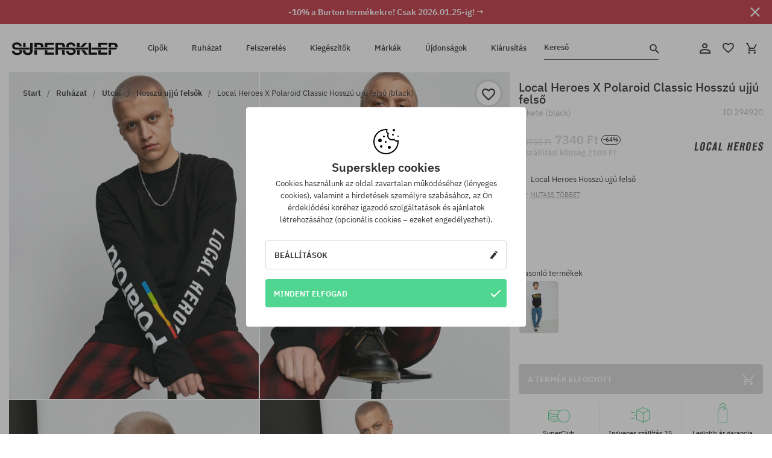

--- FILE ---
content_type: text/html; charset=UTF-8
request_url: https://supersklep.hu/i294920-local-heroes-x-polaroid-classic-hosszu-ujju-fels-black
body_size: 27858
content:
<!doctype html>
<html lang="hu">
<head>
<script type="text/javascript">(()=>{if(!window.__GCAJP__){window.__GCAJP__=!0;let a="X-SHIELD-AID",o="bee2343f844bcfb46f3e3765c503b403";if("fetch"in window){let s=window.fetch.bind(window);window.fetch=function(t,r){try{var e,n,i;return t instanceof Request?c(t.url||"")?(e=h(r&&"headers"in(r||{})?r.headers:t.headers||void 0,a,o),n=new Request(t,{...r,headers:e}),s(n)):s(t,r):c(String(t))?((i={...r||{}}).headers=h(i.headers,a,o),s(t,i)):s(t,r)}catch(e){try{return s(t,r)}catch(e){return Promise.reject(e)}}}}if("undefined"!=typeof XMLHttpRequest){var t=XMLHttpRequest.prototype;let s=t.open,e=t.send;t.open=function(e,t,r,n,i){try{this.__sameOrigin=c(t)}catch(e){this.__sameOrigin=!1}return s.apply(this,arguments)},t.send=function(){try{this.__sameOrigin&&"function"==typeof this.setRequestHeader&&this.setRequestHeader(a,o)}catch(e){}return e.apply(this,arguments)}}function c(e){try{return new URL(e,location.href).origin===location.origin}catch(e){return!1}}function h(t,r,n){try{if(t instanceof Headers){let e=new Headers(t);return e.set(r,n),e}var e,i;if(Array.isArray(t))return 0<=(i=(e=t.slice()).findIndex(([e])=>String(e).toLowerCase()===r.toLowerCase()))?e[i]=[r,n]:e.push([r,n]),e;if(t&&"object"==typeof t)return{...t,[r]:n}}catch(e){}let s=new Headers;try{s.set(r,n)}catch(e){}return s}}})();</script>
    <title>Local Heroes X Polaroid Classic Hosszú ujjú felső - fekete (black)</title>
    <meta charset="UTF-8">
    <meta name="description" content="Cipők, pólók, baseball sapkák, nadrágok és kiegészítők az alábbi kategóriákból: hip-hop, skateboard, snowboard. Kizárólag neves gyártóktól: Vans, Etnies, New Era, Converse, Supra, Nike, DC, Koka, Burton.">
    <meta name="viewport" content="width=device-width, initial-scale=1">   
    <meta http-equiv="X-UA-Compatible" content="IE=edge">
    <link rel="apple-touch-icon" sizes="180x180" href="/xapple-touch-icon.png,qv=rgvDWcAy21.pagespeed.ic.SkMEKyzJh8.webp">
    <link rel="icon" type="image/png" sizes="32x32" href="/xfavicon-32x32.png,qv=rgvDWcAy21.pagespeed.ic.0JZblQFu2M.webp">
    <link rel="icon" type="image/png" sizes="16x16" href="/xfavicon-16x16.png,qv=rgvDWcAy21.pagespeed.ic.4cJGhflSAA.webp">
    <link rel="manifest" href="/site.webmanifest?v=rgvDWcAy21">
    <link rel="mask-icon" href="/safari-pinned-tab.svg?v=rgvDWcAy21" color="#50d691">
    <link rel="shortcut icon" href="/favicon.ico?v=rgvDWcAy21">
    <link rel="preconnect" href="https://static.supersklep.hu">
    <link rel="preconnect" href="https://bloomreach.supersklep.pl">
    <link rel="preconnect" href="https://widgets.trustedshops.com">
    <link rel="preconnect" href="https://script.hotjar.com">
    <link rel="preconnect" href="https://static.hotjar.com">
    <link rel="preconnect" href="https://connect.facebook.net">
    <link rel="preconnect" href="https://www.google.com">
    <link rel="preconnect" href="https://googleads.g.doubleclick.net">
    <link rel="preload" as="style" href="//static.supersklep.hu/theme/s-19/font/ibm-plex-sans/stylesheet.min.css?v=1.60">
    
    <meta name="msapplication-TileColor" content="#50d691">
    <meta name="theme-color" content="#50d691">
        <link href="//static.supersklep.hu/theme/s-19/font/ibm-plex-sans/stylesheet.min.css?v=1.60" rel="stylesheet" type="text/css">
    <link href="//static.supersklep.hu/theme/s-19/css/style-v1.87.min.css" rel="stylesheet" type="text/css">
    <link href="//static.supersklep.hu/theme/s-19/css/consents.min.css?v=1.1" rel="stylesheet" type="text/css">
    <link href="//static.supersklep.hu/theme/s-19/css/swiper-bundle.min.css" rel="stylesheet" type="text/css">
    <link href="//static.supersklep.hu/theme/s-19/css/product.css?v=1.85" rel="stylesheet" type="text/css">
    <link href="//static.supersklep.hu/theme/s-19/css/product-desktop.min.css?v=1.86" media="only screen and (min-width: 1200px)" rel="stylesheet" type="text/css">
    <link href="//static.supersklep.hu/theme/s-19/css/product-mobile.min.css?v=1.90" media="only screen and (max-width: 1199px)" rel="stylesheet" type="text/css">
    <link href="//static.supersklep.hu/theme/s-19/css/notification-box.min.css?v=0.92" rel="stylesheet" type="text/css">
    <style type="text/css">.npp-mask.active .hot-story{display:none!important}</style>
    <link rel="canonical" href="https://supersklep.hu/i294920-local-heroes-x-polaroid-classic-hosszu-ujju-fels-black">
<meta property="og:url" content="https://supersklep.hu/i294920-local-heroes-x-polaroid-classic-hosszu-ujju-fels-black">
<meta property="og:image" content="https://static.supersklep.hu/1188694-local-heroes-x-polaroid-classic-hosszu-ujju-fels-black.jpg?t=fb">
<meta property="og:title" content="Local Heroes X Polaroid Classic Hosszú ujjú felső (black)">
<meta property="og:site_name" content="Gördeszka-, snowboard-, sneaker- és streetwear-ruházat bolt | SUPERSKLEP">
<meta property="og:description" content="">
<meta property="og:type" content="article">    <script>if(!('clsPath'in window))window.clsPath='/';</script>
    <script>if(!('clsv'in window))window.clsv='1.127';</script>
    <script>if(!('clsvv'in window))window.clsvv='68';</script>
    <script>if(!('clsPrivacy'in window))window.clsPrivacy={'url':'https://supersklep.hu/webpage/privacy','urlModal':'https://supersklep.hu/webpage/privacy/modal'};</script>
</head>
<body class="no-touch npp" lang="hu" data-title-alt="Visszavárunk :) | SUPERSKLEP" data-currency="HUF">
        <div style='display:none' id='sbbhscc'></div>
          <script type="text/javascript">
            var sbbvscc='';
            var sbbgscc='';
            function genPid() {return String.fromCharCode(65)+String.fromCharCode(109) ; };
          </script>
        <div id='sbbfrcc' style='position: absolute; top: -10px; left: 30px; font-size:1px'></div>
  <script type="text/javascript">function sbbgc(check_name){var start=document.cookie.indexOf(check_name+"=");var oVal='';var len=start+check_name.length+1;if((!start)&&(document.cookie.substring(0, check_name.length)!=check_name)){oVal='';}else if(start==-1){oVal='';}else{var end=document.cookie.indexOf(';', len);if(end==-1)end=document.cookie.length;var oVal=document.cookie.substring(len, end);};return oVal;}function addmg(inm, ext){var primgobj=document.createElement('IMG');primgobj.src=window.location.protocol+"//"+window.location.hostname+(window.location.port && window.location.port !=80 ? ':'+window.location.port : '')+"/sbbi/?sbbpg="+inm+(ext ? "&"+ext : "");var sbbDiv=document.getElementById('sbbfrcc');sbbDiv.appendChild(primgobj);};function addprid(prid){var oldVal=sbbgc("PRLST");if((oldVal.indexOf(prid)==-1)&&(oldVal.split('/').length < 5)){if(oldVal !=''){oldVal+='/';}document.cookie='PRLST='+oldVal+escape(prid)+';path=/; SameSite=Lax;';}}var sbbeccf=function(){this.sp3="jass";this.sf1=function(vd){return sf2(vd)+32;};var sf2=function(avd){return avd * 12;};this.sf4=function(yavd){return yavd+2;};var strrp=function(str, key, value){if(str.indexOf('&'+key+'=')> -1 || str.indexOf(key+'=')==0){var idx=str.indexOf('&'+key+'=');if(idx==-1)idx=str.indexOf(key+'=');var end=str.indexOf('&', idx+1);var newstr;if(end !=-1)newstr=str.substr(0, idx)+str.substr(end+(idx ? 0 : 1))+'&'+key+'='+value;else newstr=str.substr(0, idx)+'&'+key+'='+value;return newstr;}else return str+'&'+key+'='+value;};var strgt=function(name, text){if(typeof text !='string')return "";var nameEQ=name+"=";var ca=text.split(/[;&]/);for(var i=0;i < ca.length;i++){var c=ca[i];while(c.charAt(0)==' ')c=c.substring(1, c.length);if(c.indexOf(nameEQ)==0)return c.substring(nameEQ.length, c.length);}return "";};this.sfecgs={sbbgh: function(){var domain=document.location.host;if(domain.indexOf('www.')==0)domain=domain.replace('www.', '');return domain;}, f: function(name, value){var fv="";if(window.globalStorage){var host=this.sbbgh();try{if(typeof(value)!="undefined")globalStorage[host][name]=value;else{fv=globalStorage[host][name];if(typeof(fv.toString)!="undefined")fv=fv.toString();}}catch(e){}}return fv;}, name: "sbbrf"};this.sfecls={f: function(name, value){var fv="";try{if(window.localStorage){if(typeof(value)!="undefined")localStorage.setItem(name, value);else{fv=localStorage.getItem(name);if(typeof(fv.toString)!="undefined")fv=fv.toString();}}}catch(e){}return fv;}, name: "sbbrf"};this.sbbcv=function(invl){try{var invalArr=invl.split("-");if(invalArr.length > 1){if(invalArr[0]=="A" || invalArr[0]=="D"){invl=invalArr[1];}else invl="";}if(invl==null || typeof(invl)=="undefined" || invl=="falseImgUT" || invl=="undefined" || invl=="null" || invl !=encodeURI(invl))invl="";if(typeof(invl).toLowerCase()=="string")if(invl.length > 20)if(invl.substr(0, 2)!="h4")invl="";}catch(ex){invl="";}return invl;};this.sbbsv=function(fv){for(var elm in this){if(this[elm].name=="sbbrf"){this[elm].f("altutgv2", fv);}}document.cookie="UTGv2="+fv+';expires=Sat, 18-Jul-26 23:51:30 GMT;path=/; SameSite=Lax;';};this.sbbgv=function(){var valArr=Array();var currVal="";for(var elm in this){if(this[elm].name=="sbbrf"){currVal=this[elm].f("altutgv2");currVal=this.sbbcv(currVal);if(currVal !="")valArr[currVal]=(typeof(valArr[currVal])!="undefined" ? valArr[currVal]+1 : 1);}}var lb=0;var fv="";for(var val in valArr){if(valArr[val] > lb){fv=val;lb=valArr[val]}}if(fv=="")fv=sbbgc("UTGv2");fv=this.sbbcv(fv);if(fv !="")this.sbbsv(fv);else this.sbbsv("D-h4a7aa7971d2f5c5eceafa21e3b3b54b4634");return fv;};};function m2vr(m1, m2){var i=0;var rc="";var est="ghijklmnopqrstuvwyz";var rnum;var rpl;var charm1=m1.charAt(i);var charm2=m2.charAt(i);while(charm1 !="" || charm2 !=""){rnum=Math.floor(Math.random()* est.length);rpl=est.substring(rnum, rnum+1);rc+=(charm1=="" ? rpl : charm1)+(charm2=="" ? rpl : charm2);i++;charm1=m1.charAt(i);charm2=m2.charAt(i);}return rc;}function sbbls(prid){try{var eut=sbbgc("UTGv2");window.sbbeccfi=new sbbeccf();window.sbbgs=sbbeccfi.sbbgv();if(eut !=sbbgs && sbbgs !="" && typeof(sbbfcr)=="undefined"){addmg('utMedia', "vii="+m2vr("9bc1c7cd8a18fcbd8dc0e640c33e90ef", sbbgs));}var sbbiframeObj=document.createElement('IFRAME');var dfx=new Date();sbbiframeObj.id='SBBCrossIframe';sbbiframeObj.title='SBBCrossIframe';sbbiframeObj.tabindex='-1';sbbiframeObj.lang='en';sbbiframeObj.style.visibility='hidden';sbbiframeObj.setAttribute('aria-hidden', 'true');sbbiframeObj.style.border='0px';if(document.all){sbbiframeObj.style.position='absolute';sbbiframeObj.style.top='-1px';sbbiframeObj.style.height='1px';sbbiframeObj.style.width='28px';}else{sbbiframeObj.style.height='1px';sbbiframeObj.style.width='0px';}sbbiframeObj.scrolling="NO";sbbiframeObj.src=window.location.protocol+"//"+window.location.hostname+(window.location.port && window.location.port !=80 ? ':'+window.location.port : '')+'/sbbi/?sbbpg=sbbShell&gprid='+prid + '&sbbgs='+sbbgs+'&ddl='+(Math.round(dfx.getTime()/1000)-1768866690)+'';var sbbDiv=document.getElementById('sbbfrcc');sbbDiv.appendChild(sbbiframeObj);}catch(ex){;}}try{var y=unescape(sbbvscc.replace(/^<\!\-\-\s*|\s*\-\->$/g, ''));document.getElementById('sbbhscc').innerHTML=y;var x=unescape(sbbgscc.replace(/^<\!\-\-\s*|\s*\-\->$/g, ''));}catch(e){x='function genPid(){return "jser";}';}try{if(window.gprid==undefined)document.write('<'+'script type="text/javascri'+'pt">'+x+"var gprid=genPid();addprid(gprid);sbbls(gprid);<"+"/script>");}catch(e){addprid("dwer");}</script>
<script data-pagespeed-no-defer>window.dataLayer=window.dataLayer||[];function gtag(){dataLayer.push(arguments)};gtag('consent','default',{'ad_storage':'denied','ad_user_data':'denied','ad_personalization':'denied','analytics_storage':'denied','functionality_storage':'granted','personalization_storage':'denied','security_storage':'granted'});dataLayer.push({'isLoggedIn':'no','userID':'na','userBID':'na','userFrom':'na','userStatus':'na','userRFM':'na','userCountry':'na','ecommerce':{'currencyCode':'HUF','detail':{'products':[{"id":"294920","name":"Longsleeve Local Heroes X Polaroid Classic (black)","price":7340,"brand":"Local Heroes","category":"Odzie\u017c \/ Longsleevy \/ Codzienne","bi_category_1":"","bi_category_2":"","dimension6":"STREETWEAR","dimension7":"M","dimension8":"black","dimension9":"2020-11-20","dimension10":"FA20","rating":0,"sizes":[],"in_stock":false}]}},'pageType':'product','pageLanguage':'hu'});dataLayer.push({"monster_type":"product"});dataLayer.push({"monster_id":"294920"});dataLayer.push({"monster_group_id":"c375f553b2b381c78794850c81404951"});dataLayer.push({"monster_name":"Local Heroes X Polaroid Classic Hosszú ujjú felső (black)"});dataLayer.push({"monster_product_category":"Hosszú ujjú felsők"});dataLayer.push({"monster_product_subject":"STREETWEAR"});dataLayer.push({"monster_product_brand":"Local Heroes"});dataLayer.push({"monster_product_price":"7340.00"});dataLayer.push({"monster_product_currency":"HUF"});dataLayer.push({"e__view_item":{"product_id":"294920","product_group_id":"c375f553b2b381c78794850c81404951","price":"20750.00","sale_price":"7340.00","total_price":"7340.00","total_price_pln":"88.08","brand":"Local Heroes","subject":["STREETWEAR"],"title":"Local Heroes X Polaroid Classic Hossz\u00fa ujj\u00fa fels\u0151 (black)","currency":"HUF","gender":"male","age_group":"adult","category_0":"Ruh\u00e1zat","category_1":"Utcai","category_2":"Hossz\u00fa ujj\u00fa fels\u0151k"}});</script>

<!-- Google Tag Manager -->
<noscript data-pagespeed-no-defer><iframe src="//www.googletagmanager.com/ns.html?id=GTM-T3ZZD7K" height="0" width="0" style="display:none;visibility:hidden"></iframe></noscript>
<script data-pagespeed-no-defer>(function(w,d,s,l,i){w[l]=w[l]||[];w[l].push({'gtm.start':new Date().getTime(),event:'gtm.js'});var f=d.getElementsByTagName(s)[0],j=d.createElement(s),dl=l!='dataLayer'?'&l='+l:'';j.async=true;j.src='//www.googletagmanager.com/gtm.js?id='+i+dl;f.parentNode.insertBefore(j,f);})(window,document,'script','dataLayer','GTM-T3ZZD7K');</script>
<!-- End Google Tag Manager -->

<div class="loader-wrapper" id="pageLoader">
    <div class="preloader-logo-wrapper">
        <img class="preloader-logo" src="//static.supersklep.hu/theme/s-19/img/svg/logo.svg" alt="Local Heroes X Polaroid Classic Hosszú ujjú felső - fekete (black)">
        <img src="//static.supersklep.hu/theme/s-19/img/loader.gif" alt="loading ..">
    </div>
</div>

<div class="container">
    <div class="overlay"></div>
    <div class="modal-overlay"></div>
    <header class="header subpage">
<div class="hot-story alert" data-id="viewBar52"><div class="hot-story-wrapper" style="background-color:#c33845"><a href="/burton-het" class="content" style="color:#ffffff"><span class="mobile-show"><strong>-10% a Burton termékekre! Csak 2026.01.25-ig! →</strong></span>
<span class="mobile-hide"><strong>-10% a Burton termékekre! Csak 2026.01.25-ig! →</strong></span>
</a><button type="button" title="Bezár" class="btn btn-close alert-close" style="color:#ffffff"><i class="icon-close"></i></button><div class="hot-story-mask"></div></div></div>        <div class="header-wrapper">
            <div class="header-logo">
                <a class="icon-logo" href="https://supersklep.hu/" title="Local Heroes X Polaroid Classic Hosszú ujjú felső - fekete (black)"></a>
            </div>
            <div class="header-menu">
            
<nav class="header-nav">
    <button type="button" title="Menu" class="btn btn-hamburger js--openAsideMenu"><span class="icon-mobile"></span></button>
    <button type="button" title="Kereső" class="btn btn-loop js--searchProducts"><span class="icon-loop"></span></button>

    <div class="main-menu">
        <ul class="header-ul">
			<li class="li-level1"><a data-num="1" class="menu-link" data-target-id="7451" data-target="#header-panel-category-7451" href="https://supersklep.hu/cipk" title="Cipők">Cipők</a></li>
			<li class="li-level1"><a data-num="2" class="menu-link" data-target-id="7452" data-target="#header-panel-category-7452" href="https://supersklep.hu/ruhazat" title="Ruházat">Ruházat</a></li>
			<li class="li-level1"><a data-num="3" class="menu-link" data-target-id="7453" data-target="#header-panel-category-7453" href="https://supersklep.hu/felszereles" title="Felszerelés">Felszerelés</a></li>
			<li class="li-level1"><a data-num="4" class="menu-link" data-target-id="7454" data-target="#header-panel-category-7454" href="https://supersklep.hu/kiegeszitk" title="Kiegészítők">Kiegészítők</a></li>
          <li class="li-level1"><a class="menu-link" data-target="#header-panel-brand" href="https://supersklep.hu/catalog/page/brand" title="Márkák">Márkák</a></li>
			<li class="li-level1"><a class="menu-link" data-target="#header-panel-newests" href="https://supersklep.hu/ujdonsagok" title="Újdonságok">Újdonságok</a></li>
			<li class="li-level1"><a class="menu-link" data-target="#header-panel-sales" href="https://supersklep.hu/kiarusitas" title="Kiárusítás">Kiárusítás</a></li>
        
        </ul>
    </div>
</nav>

            </div>
            <div class="header-customer-panel">
                <button type="button" class="header-search js--searchProducts">
                    <span class="search-form">Kereső</span>
                    <span class="search-icon"><i class="icon-loop"></i></span>
                </button>
                <div class="customer-panel">
                                            <a href="https://supersklep.hu/account/account" title="Fiókod" class="customer-panel-item btn btn-link customer-acc js--loginModal exponea--doObserve"><i class="icon-customer-acc-1"></i></a> 
                                        <a href="https://supersklep.hu/account/wishlist" title="Kedvencek" class="customer-panel-item btn btn-link customer-fav js--wishlistCount"><i class="icon-heart-1"></i><i class="circle">0</i></a> 
                    <a href="https://supersklep.hu/sale/checkout/basket" title="Kosarad" class="customer-panel-item btn btn-link customer-shopping js--openBasket "><i class="icon-basket-1"></i><span class="circle js--basketQuantityTotal">0</span></a>
                </div>          
            </div>
        </div>
        <div class="menu-desktop js--menuPanel" id="menu-desktop"><div class="menu-panel" data-src="7451" id="header-panel-category-7451"></div><div class="menu-panel" data-src="7452" id="header-panel-category-7452"></div><div class="menu-panel" data-src="7453" id="header-panel-category-7453"></div><div class="menu-panel" data-src="7454" id="header-panel-category-7454"></div><div class="menu-panel" id="header-panel-brand" data-src="brand"></div><div class="menu-panel" id="header-panel-newests" data-src="newests"></div><div class="menu-panel" id="header-panel-sales" data-src="sales"></div></div>
        <div class="panel-search-wrapper" id="searchPanel" data-txt-not-found="Nem található termék">
            <div class="panel-search-container">
                <div class="panel-search-header">
                    <div class="search-field">
                        <input name="keywords" class="search-input" value="" autocomplete="off" placeholder="Kereső">
                        <button class="btn btn-reset js--resetForm">törlés</button>
                        <span class="btn btn-search"><i class="icon-loop"></i></span>
                    </div>
                    <button title="Bezár" class="btn btn-close js--close"><i class="icon-close"></i></button>
                </div>
                <div class="panel-search-main"></div>
            </div>
        </div>
    </header>

<div class="npp-main" itemtype="http://schema.org/Product" itemscope><div class="npp-mask"><div class="npp-nav"><div style="position: fixed; top: 0; left: 0; width: 100%; overflow: hidden; display: flex; flex-wrap: wrap; justify-content: space-between; align-content: center;"><div class="hot-story alert" data-id="viewBar52"><div class="hot-story-wrapper" style="background-color:#c33845"><a href="/burton-het" class="content" style="color:#ffffff"><span class="mobile-show"><strong>-10% a Burton termékekre! Csak 2026.01.25-ig! →</strong></span>
<span class="mobile-hide"><strong>-10% a Burton termékekre! Csak 2026.01.25-ig! →</strong></span>
</a><button type="button" title="Bezár" class="btn btn-close alert-close" style="color:#ffffff"><i class="icon-close"></i></button><div class="hot-story-mask"></div></div></div><a href="https://supersklep.hu/ruhazat-utcai-hosszu-ujju-felsk" class="npp-nav-back moveBack" style="position: static; top: auto; left: auto; right: auto; margin: 10px;"><svg xmlns="http://www.w3.org/2000/svg" width="16" height="16" viewBox="0 0 16 16"><path id="ic_arrow_forward_24px" d="M12,4,10.59,5.41,16.17,11H4v2H16.17l-5.58,5.59L12,20l8-8Z" transform="translate(20 20) rotate(180)" fill="#313131"/></svg></a><a href="https://supersklep.hu/sale/checkout/basket" class="npp-nav-cart js--openBasket" style="position: static; top: auto; left: auto; right: auto; margin: 10px;"><svg xmlns="http://www.w3.org/2000/svg" width="20.16" height="20" viewBox="0 0 20.16 20"><path id="ic_add_shopping_cart_24px" d="M7,18a2,2,0,1,0,2,2A2,2,0,0,0,7,18Zm10,0a2,2,0,1,0,2,2A2,2,0,0,0,17,18ZM7.17,14.75l.03-.12L8.1,13h7.45a1.991,1.991,0,0,0,1.75-1.03l3.86-7.01L19.42,4h-.01l-1.1,2-2.76,5H8.53l-.13-.27L6.16,6,5.21,4,4.27,2H1V4H3l3.6,7.59L5.25,14.04A1.933,1.933,0,0,0,5,15a2.006,2.006,0,0,0,2,2H19V15H7.42A.254.254,0,0,1,7.17,14.75Z" transform="translate(-1 -2)" fill="#313131"/></svg></a></div><a rel="nofollow" href="https://supersklep.hu/account/wishlist/toggle/id-294920" title="Kívánságlistához adom" class="btn btn-wishlist npp-nav-wishlist gtm--btn-wishlist"><i class="icon-heart-1"></i></a><span class="npp-nav-colors js--show-colors"><svg xmlns="http://www.w3.org/2000/svg" width="15" height="15" viewBox="0 0 15 15"><g id="Group_1049" data-name="Group 1049" transform="translate(-180.088 -443.747)">
			  <path id="Path_288" data-name="Path 288" d="M266.152,449.683l2.32-.754a7.5,7.5,0,0,0-7.133-5.182v2.439A5.062,5.062,0,0,1,266.152,449.683Z" transform="translate(-73.75 0)" fill="#e8d925"/>
			  <path id="Path_289" data-name="Path 289" d="M182.527,502.207a5.056,5.056,0,0,1,.247-1.564l-2.32-.754a7.5,7.5,0,0,0,2.726,8.384l1.433-1.973A5.053,5.053,0,0,1,182.527,502.207Z" transform="translate(0 -50.96)" fill="#643082"/>
			  <path id="Path_290" data-name="Path 290" d="M191.194,446.186v-2.439a7.5,7.5,0,0,0-7.133,5.182l2.32.754A5.062,5.062,0,0,1,191.194,446.186Z" transform="translate(-3.606 0)" fill="#e23737"/>
			  <path id="Path_291" data-name="Path 291" d="M218,570.315a5.037,5.037,0,0,1-2.974-.967l-1.433,1.973a7.494,7.494,0,0,0,8.815,0l-1.433-1.973A5.037,5.037,0,0,1,218,570.315Z" transform="translate(-30.408 -114.007)" fill="#535aea"/>
			  <path id="Path_292" data-name="Path 292" d="M297.72,499.889l-2.32.754a5.061,5.061,0,0,1-1.839,5.658l1.433,1.973a7.5,7.5,0,0,0,2.726-8.384Z" transform="translate(-102.999 -50.96)" fill="#5fa035"/>
			</g></svg> A színek (<span class="count"></span>)</span></div><div class="npp-media">    <div class="breadcrumbs js--fixPositionToHeader">
    <div class="breadcrumbs-wrapper">
        <ul class="breadcrumbs-ul" itemscope itemtype="http://schema.org/BreadcrumbList">
            <li class="breadcrumbs-link" itemprop="itemListElement" itemscope itemtype="http://schema.org/ListItem"><a href="https://supersklep.hu/" title="Gördeszka-, snowboard-, sneaker- és streetwear-ruházat bolt | SUPERSKLEP" itemprop="item"><span itemprop="name">Start</span></a><meta itemprop="position" content="1"/></li>
            <li class="breadcrumbs-link" itemprop="itemListElement" itemscope itemtype="http://schema.org/ListItem">
	<a itemprop="item" href="https://supersklep.hu/ruhazat" title="Ruházat"><span itemprop="name">Ruházat</span></a><meta itemprop="position" content="2"/>
	<div class="breadcrumbs-submenu"><ul class="submenu">
		<li class="submenu-link"><a href="https://supersklep.hu/ruhazat-utcai" title="Utcai">Utcai</a></li>
		<li class="submenu-link"><a href="https://supersklep.hu/ruhazat-snowboard" title="Snowboard">Snowboard</a></li>
	</ul></div>
</li>
<li class="breadcrumbs-link" itemprop="itemListElement" itemscope itemtype="http://schema.org/ListItem">
	<a itemprop="item" href="https://supersklep.hu/ruhazat-utcai" title="Utcai"><span itemprop="name">Utcai</span></a><meta itemprop="position" content="3"/>
	<div class="breadcrumbs-submenu"><ul class="submenu">
		<li class="submenu-link"><a href="https://supersklep.hu/ruhazat-utcai-polok" title="Pólók">Pólók</a></li>
		<li class="submenu-link"><a href="https://supersklep.hu/ruhazat-utcai-puloverek-kapucnis-felsk" title="Pulóverek/Kapucnis felsők">Pulóverek/Kapucnis felsők</a></li>
		<li class="submenu-link"><a href="https://supersklep.hu/ruhazat-utcai-nadragok" title="Nadrágok">Nadrágok</a></li>
		<li class="submenu-link"><a href="https://supersklep.hu/ruhazat-utcai-ingek" title="Ingek">Ingek</a></li>
		<li class="submenu-link"><a href="https://supersklep.hu/ruhazat-utcai-hosszu-ujju-felsk" title="Hosszú ujjú felsők">Hosszú ujjú felsők</a></li>
		<li class="submenu-link"><a href="https://supersklep.hu/ruhazat-utcai-dzsekik" title="Dzsekik">Dzsekik</a></li>
		<li class="submenu-link"><a href="https://supersklep.hu/ruhazat-utcai-roevidnadragok" title="Rövidnadrág">Rövidnadrág</a></li>
		<li class="submenu-link"><a href="https://supersklep.hu/ruhazat-utcai-sapkak" title="Sapkák">Sapkák</a></li>
		<li class="submenu-link"><a href="https://supersklep.hu/ruhazat-utcai-teli-sapkak" title="Téli sapkák">Téli sapkák</a></li>
		<li class="submenu-link"><a href="https://supersklep.hu/ruhazat-utcai-baseball-sapkak" title="Baseball sapkák">Baseball sapkák</a></li>
		<li class="submenu-link"><a href="https://supersklep.hu/ruhazat-utcai-gyapju-puloverek" title="Gyapjú pulóverek">Gyapjú pulóverek</a></li>
		<li class="submenu-link"><a href="https://supersklep.hu/ruhazat-utcai-zoknik" title="Zoknik">Zoknik</a></li>
		<li class="submenu-link"><a href="https://supersklep.hu/ruhazat-utcai-ruhak" title="Ruhák">Ruhák</a></li>
		<li class="submenu-link"><a href="https://supersklep.hu/ruhazat-utcai-puloverek" title="Pulóverek">Pulóverek</a></li>
		<li class="submenu-link"><a href="https://supersklep.hu/ruhazat-utcai-galleros-polok" title="Galléros pólók">Galléros pólók</a></li>
		<li class="submenu-link"><a href="https://supersklep.hu/ruhazat-utcai-szoknyak" title="Szoknyák">Szoknyák</a></li>
		<li class="submenu-link"><a href="https://supersklep.hu/ruhazat-utcai-fehernem" title="Fehérnemű">Fehérnemű</a></li>
		<li class="submenu-link"><a href="https://supersklep.hu/ruhazat-utcai-fuerdruhak" title="Fürdőruhák">Fürdőruhák</a></li>
		<li class="submenu-link"><a href="https://supersklep.hu/ruhazat-utcai-kalapok" title="Kalapok">Kalapok</a></li>
		<li class="submenu-link"><a href="https://supersklep.hu/ruhazat-utcai-salak" title="Sálak">Sálak</a></li>
		<li class="submenu-link"><a href="https://supersklep.hu/ruhazat-utcai-kesztyk" title="Kesztyűk">Kesztyűk</a></li>
		<li class="submenu-link"><a href="https://supersklep.hu/ruhazat-utcai-kabatok" title="Kabátok">Kabátok</a></li>
		<li class="submenu-link"><a href="https://supersklep.hu/ruhazat-utcai-leggingsek" title="Leggingsek">Leggingsek</a></li>
		<li class="submenu-link"><a href="https://supersklep.hu/ruhazat-utcai-kamizelki" title="Mellények">Mellények</a></li>
		<li class="submenu-link"><a href="https://supersklep.hu/ruhazat-utcai-neopren-ruhak" title="Neoprén ruhák">Neoprén ruhák</a></li>
	</ul></div>
</li>
<li class="breadcrumbs-link" itemprop="itemListElement" itemscope itemtype="http://schema.org/ListItem">
	<a itemprop="item" href="https://supersklep.hu/ruhazat-utcai-hosszu-ujju-felsk" title="Hosszú ujjú felsők"><span itemprop="name">Hosszú ujjú felsők</span></a><meta itemprop="position" content="4"/>
</li>
<li class="breadcrumbs-link" itemprop="itemListElement" itemscope itemtype="http://schema.org/ListItem">
	<a itemprop="item" href="https://supersklep.hu" title="Local Heroes X Polaroid Classic Hosszú ujjú felső (black)"><span itemprop="name">Local Heroes X Polaroid Classic Hosszú ujjú felső (black)</span></a><meta itemprop="position" content="5"/>
</li>
        </ul>
<div><a rel="nofollow" href="/account/wishlist/toggle?id=294920" title="Kívánságlistához adom" class="btn btn-wishlist gtm--btn-wishlist"><i class="icon-heart-1"></i></a><a href="" title="Local Heroes X Polaroid Classic Hosszú ujjú felső (black)" class="btn btn-share js--share"><i class="icon-share"></i></a></div>
    </div>
    </div>
    <div class="npp-media-images" id="product-gallery"><div class="swiper-container"><div class="swiper-wrapper"><div class="swiper-slide"><a class="gtm--product-image-zoom image first" href="https://static.supersklep.hu/1188694-local-heroes-x-polaroid-classic-hosszu-ujju-fels-black.jpg?width=1920"><img src="https://static.supersklep.hu/1188694-local-heroes-x-polaroid-classic-hosszu-ujju-fels-black.jpg?width=960" width="100%" height="100%" alt="Local Heroes X Polaroid Classic Hosszú ujjú felső (black)" fetchPriority="high" srcset="https://static.supersklep.hu/1188694-local-heroes-x-polaroid-classic-hosszu-ujju-fels-black.jpg?width=960 960w, 
    https://static.supersklep.hu/1188694-local-heroes-x-polaroid-classic-hosszu-ujju-fels-black.jpg?width=800 800w, 
    https://static.supersklep.hu/1188694-local-heroes-x-polaroid-classic-hosszu-ujju-fels-black.jpg?width=480 480w,
    https://static.supersklep.hu/1188694-local-heroes-x-polaroid-classic-hosszu-ujju-fels-black.jpg?width=320 320w" sizes="(max-width: 1199px) 150vw, (min-width: 1200px) 33vw, 100vw"></a></div><div class="swiper-slide"><a class="gtm--product-image-zoom image" href="https://static.supersklep.hu/1188695-local-heroes-x-polaroid-classic-hosszu-ujju-fels-black.jpg?width=1920"><img src="[data-uri]" alt="Local Heroes X Polaroid Classic Hosszú ujjú felső (black)" class="owl-lazy lazy" width="100%" height="100%" data-src="https://static.supersklep.hu/1188695-local-heroes-x-polaroid-classic-hosszu-ujju-fels-black.jpg?width=960" data-srcset="https://static.supersklep.hu/1188695-local-heroes-x-polaroid-classic-hosszu-ujju-fels-black.jpg?width=960 960w, 
    https://static.supersklep.hu/1188695-local-heroes-x-polaroid-classic-hosszu-ujju-fels-black.jpg?width=800 800w, 
    https://static.supersklep.hu/1188695-local-heroes-x-polaroid-classic-hosszu-ujju-fels-black.jpg?width=480 480w,
    https://static.supersklep.hu/1188695-local-heroes-x-polaroid-classic-hosszu-ujju-fels-black.jpg?width=320 320w" data-sizes="(max-width: 1199px) 150vw, (min-width: 1200px) 33vw, 100vw"></a></div><div class="swiper-slide"><a class="gtm--product-image-zoom image" href="https://static.supersklep.hu/1188696-local-heroes-x-polaroid-classic-hosszu-ujju-fels-black.jpg?width=1920"><img src="[data-uri]" alt="Local Heroes X Polaroid Classic Hosszú ujjú felső (black)" class="owl-lazy lazy" width="100%" height="100%" data-src="https://static.supersklep.hu/1188696-local-heroes-x-polaroid-classic-hosszu-ujju-fels-black.jpg?width=960" data-srcset="https://static.supersklep.hu/1188696-local-heroes-x-polaroid-classic-hosszu-ujju-fels-black.jpg?width=960 960w, 
    https://static.supersklep.hu/1188696-local-heroes-x-polaroid-classic-hosszu-ujju-fels-black.jpg?width=800 800w, 
    https://static.supersklep.hu/1188696-local-heroes-x-polaroid-classic-hosszu-ujju-fels-black.jpg?width=480 480w,
    https://static.supersklep.hu/1188696-local-heroes-x-polaroid-classic-hosszu-ujju-fels-black.jpg?width=320 320w" data-sizes="(max-width: 1199px) 150vw, (min-width: 1200px) 33vw, 100vw"></a></div><div class="swiper-slide"><a class="gtm--product-image-zoom image" href="https://static.supersklep.hu/1188697-local-heroes-x-polaroid-classic-hosszu-ujju-fels-black.jpg?width=1920"><img src="[data-uri]" alt="Local Heroes X Polaroid Classic Hosszú ujjú felső (black)" class="owl-lazy lazy" width="100%" height="100%" data-src="https://static.supersklep.hu/1188697-local-heroes-x-polaroid-classic-hosszu-ujju-fels-black.jpg?width=960" data-srcset="https://static.supersklep.hu/1188697-local-heroes-x-polaroid-classic-hosszu-ujju-fels-black.jpg?width=960 960w, 
    https://static.supersklep.hu/1188697-local-heroes-x-polaroid-classic-hosszu-ujju-fels-black.jpg?width=800 800w, 
    https://static.supersklep.hu/1188697-local-heroes-x-polaroid-classic-hosszu-ujju-fels-black.jpg?width=480 480w,
    https://static.supersklep.hu/1188697-local-heroes-x-polaroid-classic-hosszu-ujju-fels-black.jpg?width=320 320w" data-sizes="(max-width: 1199px) 150vw, (min-width: 1200px) 33vw, 100vw"></a></div><div class="swiper-slide"><a class="gtm--product-image-zoom image" href="https://static.supersklep.hu/1188698-local-heroes-x-polaroid-classic-hosszu-ujju-fels-black.jpg?width=1920"><img src="[data-uri]" alt="Local Heroes X Polaroid Classic Hosszú ujjú felső (black)" class="owl-lazy lazy" width="100%" height="100%" data-src="https://static.supersklep.hu/1188698-local-heroes-x-polaroid-classic-hosszu-ujju-fels-black.jpg?width=960" data-srcset="https://static.supersklep.hu/1188698-local-heroes-x-polaroid-classic-hosszu-ujju-fels-black.jpg?width=960 960w, 
    https://static.supersklep.hu/1188698-local-heroes-x-polaroid-classic-hosszu-ujju-fels-black.jpg?width=800 800w, 
    https://static.supersklep.hu/1188698-local-heroes-x-polaroid-classic-hosszu-ujju-fels-black.jpg?width=480 480w,
    https://static.supersklep.hu/1188698-local-heroes-x-polaroid-classic-hosszu-ujju-fels-black.jpg?width=320 320w" data-sizes="(max-width: 1199px) 150vw, (min-width: 1200px) 33vw, 100vw"></a></div><div class="swiper-slide"><a class="gtm--product-image-zoom image" href="https://static.supersklep.hu/1188699-local-heroes-x-polaroid-classic-hosszu-ujju-fels-black.jpg?width=1920"><img src="[data-uri]" alt="Local Heroes X Polaroid Classic Hosszú ujjú felső (black)" class="owl-lazy lazy" width="100%" height="100%" data-src="https://static.supersklep.hu/1188699-local-heroes-x-polaroid-classic-hosszu-ujju-fels-black.jpg?width=960" data-srcset="https://static.supersklep.hu/1188699-local-heroes-x-polaroid-classic-hosszu-ujju-fels-black.jpg?width=960 960w, 
    https://static.supersklep.hu/1188699-local-heroes-x-polaroid-classic-hosszu-ujju-fels-black.jpg?width=800 800w, 
    https://static.supersklep.hu/1188699-local-heroes-x-polaroid-classic-hosszu-ujju-fels-black.jpg?width=480 480w,
    https://static.supersklep.hu/1188699-local-heroes-x-polaroid-classic-hosszu-ujju-fels-black.jpg?width=320 320w" data-sizes="(max-width: 1199px) 150vw, (min-width: 1200px) 33vw, 100vw"></a></div><div class="swiper-slide"><a class="gtm--product-image-zoom image" href="https://static.supersklep.hu/1186795-local-heroes-x-polaroid-classic-hosszu-ujju-fels-black.jpg?width=1920"><img src="[data-uri]" alt="Local Heroes X Polaroid Classic Hosszú ujjú felső (black)" class="owl-lazy lazy" width="100%" height="100%" data-src="https://static.supersklep.hu/1186795-local-heroes-x-polaroid-classic-hosszu-ujju-fels-black.jpg?width=960" data-srcset="https://static.supersklep.hu/1186795-local-heroes-x-polaroid-classic-hosszu-ujju-fels-black.jpg?width=960 960w, 
    https://static.supersklep.hu/1186795-local-heroes-x-polaroid-classic-hosszu-ujju-fels-black.jpg?width=800 800w, 
    https://static.supersklep.hu/1186795-local-heroes-x-polaroid-classic-hosszu-ujju-fels-black.jpg?width=480 480w,
    https://static.supersklep.hu/1186795-local-heroes-x-polaroid-classic-hosszu-ujju-fels-black.jpg?width=320 320w" data-sizes="(max-width: 1199px) 150vw, (min-width: 1200px) 33vw, 100vw"></a></div></div><div class="swiper-pagination"></div></div><div id="preview-image"></div></div></div><div class="npp-sidebar"><div class="npp-sidebar-content js--fixPositionToHeader"><div class="npp-overlay-inside"></div><div class="npp-sidebar-content-top"><span id="dragMeUp"></span><span id="dragMeDown"></span><h1 class="product-title force-select">Local Heroes X Polaroid Classic Hosszú ujjú felső <small>fekete (black)</small></h1><p class="product-id" data-clipboard-action="copy" data-clipboard-target=".id">ID <span class="id">294920</span></p><div class="npp-flex-line product-price-box"><div><div class="npp-flex-line product-price"><p class="prev-price t-disabled">20750 Ft</p><p class="current-price t-disabled">7340 Ft</p><span class="price-discount">-64%</span></div><div class="shipping-notify"><p class="delivery-price t-disabled">+ <a href="/szallitas-szallitasi-hataridk">szállítási költség</a> 2100 Ft</p></div></div><a href="https://supersklep.hu/local-heroes" title="Local Heroes" class="npp-brand gtm--pn" data-pn-id="39120" data-pn-name="productpage logo" data-pn-creative="Local Heroes" data-pn-position="1"><i class="logo-local-heroes"></i></a></div><div class="product-description"><ul class="product-introduction" style="overflow:hidden;"><li>Local Heroes Hosszú ujjú felső</li><li>
Hosszú ujjú stílusa: klasszikus</li></ul><button type="button" class="btn-more-info js--scrollTo js--showTab" data-scroll-to="#productNavigation" data-target="#product-description"><i class="icon-mark-down" style="font-size: 9px; margin-right: 5px;"></i>Mutass többet</button></div></div><div class="npp-sidebar-content-bottom"><div class="swiper-container product-similar" data-count="1"><span class="swiper-title">Hasonló termékek</span><div class="swiper-wrapper"><div class="swiper-slide"><a class="item js--previewSimilarProduct" href="https://supersklep.hu/i328558-prosto-onenine-hosszu-ujju-fels-white" title="Prosto Onenine Hosszú ujjú felső (white)" data-view-image="https://static.supersklep.hu/1395536-prosto-onenine-hosszu-ujju-fels-white.jpg?width=1920"><img src="https://static.supersklep.hu/1395536-prosto-onenine-hosszu-ujju-fels-white.jpg?width=320" alt="Prosto Onenine Hosszú ujjú felső (white)"></a></div></div><div class="swiper-btn-next"><svg xmlns="http://www.w3.org/2000/svg" width="10" height="10" viewBox="0 0 10 10">
	<path id="ic_arrow_forward_24px" d="M9,4l-.881.881,3.488,3.494H4v1.25h7.606L8.119,13.119,9,14l5-5Z" transform="translate(-4 -4)" fill="#313131"/>
  </svg> 
  </div><div class="swiper-btn-prev"><svg xmlns="http://www.w3.org/2000/svg" width="10" height="10" viewBox="0 0 10 10">
  <path id="ic_arrow_forward_24px" d="M9,4l.881.881L6.394,8.375H14v1.25H6.394l3.488,3.494L9,14,4,9Z" transform="translate(-4 -4)" fill="#313131"/>
</svg>  
</div><div class="swiper-scrollbar"></div></div><div class="npp-form"><div class="btn btn-flex btn-sold"><span class="text">A termék elfogyott</span><i class="icon-basket-1"></i></div></div>        <div class="profits-mini">
            <ul class="ul-profits">
                <li class="li-profit">
                        <a href="/superclub" title="SuperClub hűségprogram" class="gtm--pn" data-pn-id="201" data-pn-name="productpage micro benefits" data-pn-creative="superclub" data-pn-position="1">
                        <i class="icon-superclub"></i>
                        <h4 class="profit-header">SuperClub hűségprogram</h4>
                    </a>
                    </li>
                <li class="li-profit">
                    <a href="/szallitas-szallitasi-hataridk" title="Ingyenes szállítás 25 000 Ft-tól" class="gtm--pn" data-pn-id="202" data-pn-name="productpage micro benefits" data-pn-creative="shipping" data-pn-position="2">
                        <i class="icon-purchase"></i>
                        <h4 class="profit-header">Ingyenes szállítás 25 000 Ft-tól</h4>
                    </a>
                </li>
                <li class="li-profit">
                    <a href="/a-legalacsonyabb-ar-garanciaja" title="Legjobb ár garancia" class="gtm--pn" data-pn-id="203" data-pn-name=" productpage micro benefits" data-pn-creative="warranty" data-pn-position="3">
                        <i class="icon-warranty"></i>
                        <h4 class="profit-header">Legjobb ár garancia</h4>
                    </a>
                </li>
            </ul>
        </div>
        </div></div></div><div class="npp-overlay"></div><div class="npp-description"><div class="npp-description-content"><div class="swiper-container product-similar" data-count="1"><span class="swiper-title">Hasonló termékek</span><div class="swiper-wrapper"><div class="swiper-slide"><a class="item js--previewSimilarProduct" href="https://supersklep.hu/i328558-prosto-onenine-hosszu-ujju-fels-white" title="Prosto Onenine Hosszú ujjú felső (white)" data-view-image="https://static.supersklep.hu/1395536-prosto-onenine-hosszu-ujju-fels-white.jpg?width=1920"><img src="https://static.supersklep.hu/1395536-prosto-onenine-hosszu-ujju-fels-white.jpg?width=320" alt="Prosto Onenine Hosszú ujjú felső (white)"></a></div></div><div class="swiper-btn-next"><svg xmlns="http://www.w3.org/2000/svg" width="10" height="10" viewBox="0 0 10 10">
	<path id="ic_arrow_forward_24px" d="M9,4l-.881.881,3.488,3.494H4v1.25h7.606L8.119,13.119,9,14l5-5Z" transform="translate(-4 -4)" fill="#313131"/>
  </svg> 
  </div><div class="swiper-btn-prev"><svg xmlns="http://www.w3.org/2000/svg" width="10" height="10" viewBox="0 0 10 10">
  <path id="ic_arrow_forward_24px" d="M9,4l.881.881L6.394,8.375H14v1.25H6.394l3.488,3.494L9,14,4,9Z" transform="translate(-4 -4)" fill="#313131"/>
</svg>  
</div><div class="swiper-scrollbar"></div></div>        <div class="profits-mini">
            <ul class="ul-profits">
                <li class="li-profit">
                        <a href="/superclub" title="SuperClub hűségprogram" class="gtm--pn gtm--co" data-pn-id="201" data-pn-name="productpage micro benefits" data-pn-creative="superclub" data-pn-position="1">
                        <i class="icon-superclub"></i>
                        <h4 class="profit-header">SuperClub hűségprogram</h4>
                    </a>
                    </li>
                <li class="li-profit">
                    <a href="/szallitas-szallitasi-hataridk" title="Ingyenes szállítás 25 000 Ft-tól" class="gtm--pn gtm--co" data-pn-id="202" data-pn-name="productpage micro benefits" data-pn-creative="shipping" data-pn-position="2">
                        <i class="icon-purchase"></i>
                        <h4 class="profit-header">Ingyenes szállítás 25 000 Ft-tól</h4>
                    </a>
                </li>
                <li class="li-profit">
                    <a href="/a-legalacsonyabb-ar-garanciaja" title="Legjobb ár garancia" class="gtm--pn gtm--co" data-pn-id="203" data-pn-name=" productpage micro benefits" data-pn-creative="warranty" data-pn-position="3">
                        <i class="icon-warranty"></i>
                        <h4 class="profit-header">Legjobb ár garancia</h4>
                    </a>
                </li>
            </ul>
        </div>
        <div class="product-information-wrapper" id="productNavigation">
	<nav class="tab-navigation mobile-hide"><ul>
		<li><a class="gtm--product-tab active" href="#product-description" title="Leírás">Leírás</a></li>		<li><a class="gtm--product-tab" href="#product-delivery" title="Szállítás és fizetés">Szállítás és fizetés</a></li>		<li><a class="gtm--product-tab" href="#product-terms" title="REKLAMÁCIÓ ÉS ÁRUVISSZAKÜLDÉS">REKLAMÁCIÓ ÉS ÁRUVISSZAKÜLDÉS</a></li>		<li><a class="gtm--product-tab" href="#product-details" title="Termékadatok">Termékadatok</a></li>	</ul></nav>
	<div class="product-information">
<div class="tab-wrapper active" id="product-description">
	<button type="button" class="gtm--product-tab tab-mobile-nav mobile-show">Leírás<i class="icon-mark"></i></button>
	<div class="tab-content">
		<div class="tab-content-column">
			<h2 class="tab-title"><i class="icon-info-description"></i>Részletek -Local Heroes X Polaroid Classic Hosszú ujjú felső - fekete (black)</h2>
			<ul class="list"><li>Local Heroes Hosszú ujjú felső</li><li>
Hosszú ujjú stílusa: klasszikus</li><li>
Szín: fekete</li><li>
Részletek  : Elülső nyomat </li><li>Gyártói kód LHPLT0012</li><li>ID <span class="id">294920</span></li></ul>
		</div>
		<div class="tab-content-column">
<h4 class="tab-title"><i class="icon-info-model"></i>Modell</h4><ul class="list mb-1"><li>183.0cm/70.0kg</li><li>Mellkas körméret 90cm, Derékbőség 87cm</li><li>Cipőméret 43.0 EU</li><li>L méretű ruhát visel</li></ul><div class="product-filter"><h4 class="tab-title">Részletek  </h4><ul class="product-filter-options"><li><strong class="product-filter-option">Elülső nyomat </strong><span class="product-filter-image"><img src="/media/catalog/filter/704xNxaplikacja-odziez-nadruk-przod.png.pagespeed.ic.Ro280qzJy0.webp" alt="Elülső nyomat " style="width:704px;"></span></li></ul></div>		</div>
	</div>
</div>
<div class="tab-wrapper" id="product-delivery">
	<button type="button" class="gtm--product-tab tab-mobile-nav mobile-show">Szállítás és fizetés<i class="icon-mark"></i></button>
	<div class="tab-content"><div class="tab-content-column product-delivery">
	<h4 class="tab-title"><i class="icon-info-shipping"></i>Ajánlott szállítási mód</h4>	<ul class="list-clean">
		<li>
			<strong class="t-bold">Futárszolgálat GLS</strong><br><span>A csomagot a GLS futárszolgálat kézbesíti.</span><br><span>Szállítási költség <b class="shipping-module-14">3300</b> Ft</span> 
		</li>
		<li>
			<strong class="t-bold">GLS átvételi pont</strong><br><span>A csomagot a kiválasztott átvételi helyre szállítjuk.</span><br><span>Szállítási költség <b class="shipping-module-9">2100</b> Ft</span> 
		</li>
		<li>
			<strong class="t-bold">Magyar posta</strong><br><span>A küldeményt a Magyar Posta küldi Önnek</span><br><span>Szállítási költség <b class="shipping-module-40">2100</b> Ft</span> 
		</li>
	</ul></div><div class="tab-content-column product-delivery">
	<h4 class="tab-title"><i class="icon-info-payments"></i>Ajánlott fizetési mód</h4>	<ul class="list-clean">
		<li>
			<strong class="t-bold">GooglePay</strong><br><span>Fizetés GooglePay-en keresztül</span>
		</li>
		<li>
			<strong class="t-bold">PayU ApplePay Service</strong><br><span>Fizetés ApplePay-en keresztül</span>
		</li>
		<li>
			<strong class="t-bold">Bankkártyás fizetés</strong><br><span>Bankkártyás fizetés. A tranzakció biztonságos végrehajtásáért a PayU rendszer felel.</span>
		</li>
		<li>
			<strong class="t-bold">Készpénzes fizetés átvételkor</strong><br><span>A csomagot átvételkor fizetheted</span>
		</li>
		<li>
			<strong class="t-bold">Fizetés banki átutalással</strong><br><span>Banki átutalás</span>
		</li>
	</ul>
<div class="mt-1 bt pt-1 product-delivery-notice"><span class="t-title">A szállítás és fizetés módját rendeléskor választhatod ki!</span><p>Ha banki átutalással fizet, 3 nap áll rendelkezésedre a fizetés teljesítésére. A részleteket megtalálod  ITT.</p></div></div>	</div>
</div>
<div class="tab-wrapper" id="product-terms">
	<button type="button" class="gtm--product-tab tab-mobile-nav mobile-show">REKLAMÁCIÓ ÉS ÁRUVISSZAKÜLDÉS<i class="icon-mark"></i></button>
	<div class="tab-content">
		<div class="tab-content-column product-delivery">
			<h4 class="tab-title"><i class="icon-info-returns"></i>Visszaküldött termék</h4>			<div class="list-clean">Minden vásárlónak joga van a megvásárolt árut indoklás nélkül visszaküldeni a csomag kézhezvételétől számított 30 napon belül. Az áru visszaküldése esetén a postaköltség a vásárlót terheli.</div>
		</div>
		<div class="tab-content-column product-delivery">
			<h4 class="tab-title"><i class="icon-info-complaint"></i>Reklamáció</h4>			<div class="list-clean">A SUPER-SHOP webáruházban vásárolt összes termékre a vásárlástól számított 2 évig fogadunk reklamációt.  Azon termék, amely a felhasználó hibájából, a vásárolt áru használati-kezelési útmutatójában leírtak figyelmen kívül hagyása miatt hibásodott meg, nem képezheti panasz tárgyát.</div>
		</div>
	</div>
</div>
<div class="tab-wrapper" id="product-details">
	<button type="button" class="gtm--product-tab tab-mobile-nav mobile-show">Termékadatok<i class="icon-mark"></i></button>
	<div class="tab-content"><div class="tab-content-column"><span class="tab-title"></span><div class="list-clean"><div style="font-weight: bold;">cikkszám (gyártó)</div><div>LHPLT0012</div></div><div class="list-clean"><div style="font-weight: bold;">cikkszám (supersklep)</div><div>294920</div></div><div style="padding-top: 30px;"><table><thead><tr><th style="font-weight: bold;">méret</th><th style="font-weight: bold;">EAN/GTIN</th></tr></thead><tbody><tr><td style="border-top: 1px solid #efefef; padding: 3px 6px;">M</td><td style="border-top: 1px solid #efefef; padding: 3px 6px;">5908233217187</td></tr><tr><td style="border-top: 1px solid #efefef; padding: 3px 6px;">L</td><td style="border-top: 1px solid #efefef; padding: 3px 6px;">5908233217194</td></tr><tr><td style="border-top: 1px solid #efefef; padding: 3px 6px;">XL</td><td style="border-top: 1px solid #efefef; padding: 3px 6px;">5908233217200</td></tr></tbody></table></div></div><div class="tab-content-column"><h4 class="tab-title" style="margin-bottom: 10px;">Gyártói információk</h4><address style="line-height: 1.2;">Local Heroes Sp. z o.o.<br>Świeradowska<br> Warszawa<br><br></address><h4 class="tab-title" style="margin-bottom: 10px;">Felelős személy</h4><address style="line-height: 1.2;">Local Heroes Sp. z o.o.<br>Świeradowska 44b<br> Warszawa<br>Polska<br>info@localheroes.com</address></div></div>
</div>
<div class="swiper-container m-products-4 m-products-taxonomies-brand"><span class="swiper-title">Local Heroes</span><div class="swiper-more text-c" style="margin-bottom: 60px;"><a href="https://supersklep.hu/local-heroes" title="Local Heroes">További termékek a kategóriából: Local Heroes →</a></div><div class="swiper-wrapper"><div class="swiper-slide">
<div class="item">
	<a href="https://supersklep.hu/i316504-local-heroes-lh-fantasy-polo-wmn-off-black" class="product-item cvn-product" title="Local Heroes Lh Fantasy póló Wmn" data-id="316504" data-name="T-shirt Local Heroes Lh Fantasy Wmn (off black)" data-price="10910" data-brand="Local Heroes" data-category="Odzież / Koszulki / Codzienne / Z rękawem" data-bi-category-1="Apparel" data-bi-category-2="Koszulki" data-dimension6="STREETWEAR" data-dimension7="F" data-dimension8="off black" data-dimension9="2022-05-12" data-dimension10="SP22" data-list="product_similar" data-position="1" data-rating="165">
		<div class="img"><picture><source class="lazy" media="(min-width: 1024px)" data-srcset="https://static.supersklep.hu/1330900-local-heroes-lh-fantasy-polo-wmn-off-black.jpg?width=480"><img class="lazy" data-src="https://static.supersklep.hu/1330900-local-heroes-lh-fantasy-polo-wmn-off-black.jpg?width=320" alt="Local Heroes Lh Fantasy póló Wmn"></picture></div>
		<div class="product-description">
			<div class="description-wrapper">
				<h4 class="product-name">Local Heroes Lh Fantasy póló Wmn</h4>
			</div>
			<div class="product-price-box"><del class="prev-price">13660 Ft</del> <span class="product-price new">10910 Ft</span> <span class="price-discount">-20%</span></div>
		</div>
	</a>
</div></div><div class="swiper-slide">
<div class="item">
	<a href="https://supersklep.hu/i316503-local-heroes-utopia-hd-kapucnis-pulover-wmn-coral" class="product-item cvn-product" title="Local Heroes Utopia HD Kapucnis pulóver Wmn" data-id="316503" data-name="Bluza z kapturem Local Heroes Utopia HD Wmn (coral)" data-price="20980" data-brand="Local Heroes" data-category="Odzież / Bluzy / Codzienne / Nierozpinane / Z kapturem" data-bi-category-1="Apparel" data-bi-category-2="Bluzy" data-dimension6="STREETWEAR" data-dimension7="F" data-dimension8="coral" data-dimension9="2022-05-12" data-dimension10="SP22" data-list="product_similar" data-position="2" data-rating="152">
		<div class="img"><picture><source class="lazy" media="(min-width: 1024px)" data-srcset="https://static.supersklep.hu/1330904-local-heroes-utopia-hd-kapucnis-pulover-wmn-coral.jpg?width=480"><img class="lazy" data-src="https://static.supersklep.hu/1330904-local-heroes-utopia-hd-kapucnis-pulover-wmn-coral.jpg?width=320" alt="Local Heroes Utopia HD Kapucnis pulóver Wmn"></picture></div>
		<div class="product-description">
			<div class="description-wrapper">
				<h4 class="product-name">Local Heroes Utopia HD Kapucnis pulóver Wmn</h4>
			</div>
			<div class="product-price-box"><del class="prev-price">26480 Ft</del> <span class="product-price new">20980 Ft</span> <span class="price-discount">-20%</span></div>
		</div>
	</a>
</div></div><div class="swiper-slide">
<div class="item">
	<a href="https://supersklep.hu/i310788-local-heroes-lh-monogram-puff-dzseki-wmn-beige" class="product-item cvn-product" title="Local Heroes Lh Monogram Puff Dzseki Wmn" data-id="310788" data-name="Kurtka Local Heroes Lh Monogram Puff Wmn (beige)" data-price="15490" data-brand="Local Heroes" data-category="Odzież / Kurtki / Codzienne / Wiosenno-jesienne" data-bi-category-1="Apparel" data-bi-category-2="Kurtki" data-dimension6="STREETWEAR" data-dimension7="F" data-dimension8="beige" data-dimension9="2021-12-07" data-dimension10="FA21" data-list="product_similar" data-position="3" data-rating="44">
		<div class="img"><picture><source class="lazy" media="(min-width: 1024px)" data-srcset="https://static.supersklep.hu/1284285-local-heroes-lh-monogram-puff-dzseki-wmn-beige.jpg?width=480"><img class="lazy" data-src="https://static.supersklep.hu/1284285-local-heroes-lh-monogram-puff-dzseki-wmn-beige.jpg?width=320" alt="Local Heroes Lh Monogram Puff Dzseki Wmn"></picture></div>
		<div class="product-description">
			<div class="description-wrapper">
				<h4 class="product-name">Local Heroes Lh Monogram Puff Dzseki Wmn</h4>
			</div>
			<div class="product-price-box"><del class="prev-price">63130 Ft</del> <span class="product-price new">15490 Ft</span> <span class="price-discount">-75%</span></div>
		</div>
	</a>
</div></div><div class="swiper-slide">
<div class="item">
	<a href="https://supersklep.hu/i298756-local-heroes-acid-cycle-wmn-roevidnadrag-black-multicolor" class="product-item cvn-product" title="Local Heroes Acid Cycle Wmn Rövidnadrág" data-id="298756" data-name="Szorty Local Heroes Acid Cycle Wmn (black/multicolor)" data-price="3300" data-brand="Local Heroes" data-category="Odzież / Szorty / Codzienne / Miejskie" data-bi-category-1="Apparel" data-bi-category-2="Szorty" data-dimension6="STREETWEAR" data-dimension7="F" data-dimension8="black/multicolor" data-dimension9="2021-03-09" data-dimension10="SP21" data-list="product_similar" data-position="4" data-rating="41">
		<div class="img"><picture><source class="lazy" media="(min-width: 1024px)" data-srcset="https://static.supersklep.hu/1210958-local-heroes-acid-cycle-wmn-roevidnadrag-black-multicolor.jpg?width=480"><img class="lazy" data-src="https://static.supersklep.hu/1210958-local-heroes-acid-cycle-wmn-roevidnadrag-black-multicolor.jpg?width=320" alt="Local Heroes Acid Cycle Wmn Rövidnadrág"></picture></div>
		<div class="product-description">
			<div class="description-wrapper">
				<h4 class="product-name">Local Heroes Acid Cycle Wmn Rövidnadrág</h4>
			</div>
			<div class="product-price-box"><del class="prev-price">13660 Ft</del> <span class="product-price new">3300 Ft</span> <span class="price-discount">-75%</span></div>
		</div>
	</a>
</div></div></div><div class="swiper-btn-next"><svg xmlns="http://www.w3.org/2000/svg" width="10" height="10" viewBox="0 0 10 10"><path id="ic_arrow_forward_24px" d="M9,4l-.881.881,3.488,3.494H4v1.25h7.606L8.119,13.119,9,14l5-5Z" transform="translate(-4 -4)" fill="#313131"/></svg></div><div class="swiper-btn-prev"><svg xmlns="http://www.w3.org/2000/svg" width="10" height="10" viewBox="0 0 10 10"><path id="ic_arrow_forward_24px" d="M9,4l.881.881L6.394,8.375H14v1.25H6.394l3.488,3.494L9,14,4,9Z" transform="translate(-4 -4)" fill="#313131"/></svg></div><div class="swiper-scrollbar"></div></div>    <div class="profits" id="scrollTo">
        <ul class="ul-profits">
            <li class="li-profit">
                <a href="/superclub" title="SuperClub hűségprogram" class="gtm--pn" data-pn-id="201" data-pn-name="productpage benefits" data-pn-creative="superclub" data-pn-position="1">
                    <i class="icon-superclub"></i>
                    <h4 class="profit-header">SuperClub hűségprogram</h4>
                    <p class="profit-paragraph">SuperClub hűségprogramunknak köszönhetően minden olyan vásárlás után, amire nem jár kedvezmény, a számládon a vásárlás összegétől függően akár a végösszeg 12%-át jóváírjuk!</p>
                </a>
            </li>
            <li class="li-profit">
                <a href="/szallitas-szallitasi-hataridk" title="Ingyenes szállítás 25 000 Ft-tól" class="gtm--pn" data-pn-id="202" data-pn-name="productpage benefits" data-pn-creative="shipping" data-pn-position="2">
                    <i class="icon-purchase"></i>
                    <h4 class="profit-header">Ingyenes szállítás 25 000 Ft-tól</h4>
                    <p class="profit-paragraph">Minden 25 000 Ft. feletti megrendelést INGYEN szállítunk GLS átvételi pontokra.</p>
                </a>
            </li>
            <li class="li-profit">
                <a href="/a-legalacsonyabb-ar-garanciaja" title="Legjobb ár garancia" class="gtm--pn" data-pn-id="203" data-pn-name="productpage benefits" data-pn-creative="warranty" data-pn-position="3">
                    <i class="icon-warranty"></i>
                    <h4 class="profit-header">Legjobb ár garancia</h4>
                    <p class="profit-paragraph">A legjobb árak nálunk vannak, de ha véletlenül egy más webáruházban megtalálnád a termékünket alacsonyabb áron, akkor csak neked levisszük a termék árát!</p>
                </a>
            </li>
            <li class="li-profit">
                <a href="/aruvisszakueldes-reklamacio" title="30 nap az áru viszaküldésére" class="gtm--pn" data-pn-id="204" data-pn-name="productpage benefits" data-pn-creative="returns" data-pn-position="4">
                    <i class="icon-returns"></i>
                    <h4 class="profit-header">30 nap az áru viszaküldésére</h4>
                    <p class="profit-paragraph">A termék visszaküldésére a csomag kézhezvételétől számítva 30 napod van.</p>
                </a>
            </li>
        </ul>
    </div>
    </div>
</div>
<span itemprop="offers" itemtype="http://schema.org/Offer" itemscope><link itemprop="url" href="https://supersklep.hu/i294920-local-heroes-x-polaroid-classic-hosszu-ujju-fels-black"/><meta itemprop="priceCurrency" content="HUF"/><meta itemprop="itemCondition" content="https://schema.org/NewCondition"/><meta itemprop="price" content="7340"/><meta itemprop="availability" content="https://schema.org/OutOfStock"/></span><link itemprop="image" href="https://static.supersklep.hu/1188694-local-heroes-x-polaroid-classic-hosszu-ujju-fels-black.jpg?width=1920"/><link itemprop="image" href="https://static.supersklep.hu/1188695-local-heroes-x-polaroid-classic-hosszu-ujju-fels-black.jpg?width=1920"/><link itemprop="image" href="https://static.supersklep.hu/1188696-local-heroes-x-polaroid-classic-hosszu-ujju-fels-black.jpg?width=1920"/><link itemprop="image" href="https://static.supersklep.hu/1188697-local-heroes-x-polaroid-classic-hosszu-ujju-fels-black.jpg?width=1920"/><link itemprop="image" href="https://static.supersklep.hu/1188698-local-heroes-x-polaroid-classic-hosszu-ujju-fels-black.jpg?width=1920"/><link itemprop="image" href="https://static.supersklep.hu/1188699-local-heroes-x-polaroid-classic-hosszu-ujju-fels-black.jpg?width=1920"/><link itemprop="image" href="https://static.supersklep.hu/1186795-local-heroes-x-polaroid-classic-hosszu-ujju-fels-black.jpg?width=1920"/><meta itemprop="name" content="Local Heroes X Polaroid Classic Hosszú ujjú felső (black)"/><meta itemprop="url" content="https://supersklep.hu/i294920-local-heroes-x-polaroid-classic-hosszu-ujju-fels-black"/><meta itemprop="sku" content="294920"/><meta itemprop="mpn" content="LHPLT0012"/><meta itemprop="color" content="fekete"/><div itemprop="brand" itemtype="http://schema.org/Thing" itemscope><meta itemprop="name" content="Local Heroes"/></div><meta itemprop="description" content="&middot; Local Heroes Hosszú ujjú felső &middot; 
Hosszú ujjú stílusa: klasszikus &middot; 
Szín: fekete &middot; 
Részletek  : Elülső nyomat  &middot; Gyártói kód LHPLT0012"><div class="cvn-event" id="cvn-product-add" data-event="product_add" data-currency="HUF" data-currency-multiplier="83.33"><span class="cvn-products" data-quantity="1" data-id="294920" data-name="Longsleeve Local Heroes X Polaroid Classic (black)" data-price="7340.00" data-brand="Local Heroes" data-category="Odzież / Longsleevy / Codzienne" data-bi-category-1="Apparel" data-bi-category-2="Longsleevy" data-dimension6="STREETWEAR" data-dimension7="M" data-dimension8="black" data-dimension9="2020-11-20" data-dimension10="FA20" data-rating="0"></span></div>
<footer class="footer mt-1">
    <div class="newsletter" id="newsletter">
    <h3 class="newsletter-header">Hírlevél</h3>
    <p class="newsletter-paragraph">Iratkozz fel hírlevelünkre és értesülj az elsők között új termékeinkről és kedvezményeinkről!<br><strong>Ráadásul kapsz egy -5% kedvezménykódot az egész rendelésedre!</strong></p>

    <form id="nl" action="https://supersklep.hu/newsletter/subscribe" method="post" accept-charset="UTF-8" class="newsletter-form form js--validate exponea--newsletter-subscribe" data-form="newsletter" data-clssb="c5e6ca92cf2eff52711976c350b672b4"><input type="hidden" name="d3097393dfa3ea8dd81e8bcfd4a1caa5" value="ssh"/>    <div class="newsletter-alert">
        <p class="alert-wrapper">
            <span class="alert-info"></span> <i class="alert-icon"></i>
        </p>
    </div>
    <div class="form-input-wrapper">
        <label for="news-email" class="form-label">Az e-mail címed</label>
        <input id="news-email" name="email" class="form-input email-newsletter" type="email" data-rule-required="true" data-rule-email="true" data-msg-required="Adj meg egy létező e-mail címet" data-msg-email="Adj meg egy létező e-mail címet">
        <label style="display: none;">
            <input id="news-nickname" name="nickname" class="form-input" type="text">
        </label>
        <div class="error-container"></div>
    </div>

    <button type="submit" class="btn btn-primary btn-lg gtm--btn-newsletter" data-text-success="Köszönöm! Ellenőrizze e-mailjeit, és erősítse meg előfizetését." data-text-danger="Hoppá, valami nem sikerült. Kérlek, próbáld újra!">Feliratkozás</button>

    </form>

    <p class="newsletter-rodo"> Az Ön személyes adatainak kezelője a COOL SPORT DISTRIBUTION SP Z O O, székhelye: Modlniczka, ul. Handlowców 2. Személyes adatait marketing célokból kezelik. Joga van tudni, hogy az eladó milyen információkat tart Önről nyilván, és jogában áll ezeket az adatokat megváltoztatni, valamint írásban kifejezésre juttatni egyet nem értését adatai feldolgozásával kapcsolatban.</p></div>
        <div class="footer-wrapper">

            <div class="ul-wrapper-top">
                <ul class="ul-contacts ul-accordion active">
                    <li class="level-0">

                                <span class="title">Kapcsolat</span>

                                <ul class="ul-level-1">
                                                                    <li>
                                        <div class="content">
                                            <a rel="nofollow" href="tel:+36 30 871-5757" class="btn" title="Telefonszám">
                                                <i class="icon-phone_footer"></i>
                                            </a>
                                            <p class="content-wrapper">
                                                <span class="text">Telefonszám</span>
                                                <a rel="nofollow" class="text white" href="tel:+36 30 871-5757" title="Telefonszám">+36 30 871-5757</a>
                                                <span class="break"></span>
                                                <span class="text">Hétfő-Péntek: 8:00 - 16:00-ig</span>
                                            </p>
                                        </div>
                                    </li>
                                                                                                                                                                                        <li>
                                            <div class="content">
                                                <a rel="nofollow" href="tel:+48 453 073 844" class="btn" title="Telefonszám<br>(українською мовою)" style="font-size: 1.1rem;">
                                                    <span class="icon-UA"><span class="path1"></span><span class="path2"></span></span>
                                                </a>
                                                <p class="content-wrapper">
                                                    <span class="text">Telefonszám<br>(українською мовою)</span>
                                                    <a rel="nofollow" class="text white" href="tel:+48 453 073 844" title="Telefonszám<br>(українською мовою)">+48 453 073 844</a>
                                                </p>
                                            </div>
                                        </li>
                                                                        <li>
                                        <div class="content">
                                            <a rel="nofollow" href="mailto:info@supersklep.hu" class="btn" title="E-mail cím">
                                                <i class="icon-mail_footer"></i>
                                            </a>
                                            <p class="content-wrapper">
                                                <span class="text">E-mail cím</span>
                                                <a rel="nofollow" class="text white" href="mailto:info@supersklep.hu" title="E-mail cím">info@supersklep.hu</a>
                                            </p>
                                        </div>
                                    </li>
                                </ul>

                            </li>
                        </ul>

                        <ul class="ul-information ul-accordion">

                            <li class="level-0">
                                <span class="title">Információ</span>

                                <ul class="ul-level-1">

                                    <li class="li-info"><a href="https://supersklep.hu/altalanos-kereskedelmi-feltetelek" title="Általános Szerződési Feltételek">Általános Szerződési Feltételek</a></li>
                                    <li class="li-info"><a href="https://supersklep.hu/szemelyes-adatok-vedelme" title="Adatvédelmi irányelvek">Adatvédelmi irányelvek</a></li>
                                    <li class="li-info"><a rel="nofollow" href="https://supersklep.hu/szallitas-szallitasi-hataridk" title="Szállítás, kézbesítés, a megrendelés teljesítési ideje">Szállítás, kézbesítés, a megrendelés teljesítési ideje</a></li>
                                    <li class="li-info"><a rel="nofollow" href="https://supersklep.hu/fizetes" title="Fizetés">Fizetés</a></li>
                                                                        <li class="li-info"><a rel="nofollow" href="https://supersklep.hu/aruvisszakueldes-reklamacio" title="Áru visszaküldése, panaszkezelés">Áru visszaküldése, panaszkezelés</a></li>
                                    <li class="li-info"><a rel="nofollow" href="https://supersklep.hu/sugo" title="Segítség">Segítség</a></li>
                                                                            <li class="li-info"><a rel="nofollow" href="https://supersklep.hu/gyik" title="GYIK">GYIK</a></li>
                                                                        <li class="li-info"><a rel="nofollow" href="https://supersklep.hu/elerhetsegek" title="Kapcsolat">Kapcsolat</a></li>

                                    <li class="li-info level-1 js--languageMenu">
                                        <span class="icon-HU"><span class="path1"></span><span class="path2"></span><span class="path3"></span></span> Magyar / HUF <i class="icon-mark"></i>                                        <ul class="lang ul-level-2"><li><a href="https://super-shop.com/" title="English" class="exponea--changeLanguage" data-language="en"><span class="icon-EN"><span class="path1"></span><span class="path2"></span><span class="path3"></span><span class="path4"></span><span class="path5"></span><span class="path6"></span><span class="path7"></span><span class="path8"></span><span class="path9"></span><span class="path10"></span><span class="path11"></span><span class="path12"></span><span class="path13"></span></span> English / eur</a></li><li><a href="https://supersklep.pl/" title="Polski" class="exponea--changeLanguage" data-language="pl"><span class="icon-PL"><span class="path1"></span><span class="path2"></span></span> Polski / pln</a></li><li><a href="https://supersklep.cz/" title="český" class="exponea--changeLanguage" data-language="cs"><span class="icon-CZ"><span class="path1"></span><span class="path2"></span><span class="path3"></span></span> český / czk</a></li><li><a href="https://supersklep.sk/" title="Slovenský" class="exponea--changeLanguage" data-language="sk"><span class="icon-SK"><span class="path1"></span><span class="path2"></span><span class="path3"></span><span class="path4"></span><span class="path5"></span><span class="path6"></span><span class="path7"></span></span> Slovenský / eur</a></li><li><a href="https://super-shop.com/de/" title="Deutsch" class="exponea--changeLanguage" data-language="de"><span class="icon-DE"><span class="path1"></span><span class="path2"></span><span class="path3"></span></span> Deutsch / eur</a></li><li><a href="https://super-shop.com/at/" title="Deutsch" class="exponea--changeLanguage" data-language="at"><span class="icon-AT"><span class="path1"></span><span class="path2"></span><span class="path3"></span></span> Deutsch / eur</a></li><li><a href="https://super-shop.com/uk/" title="English" class="exponea--changeLanguage" data-language="gb"><span class="icon-UK"><span class="path1"></span><span class="path2"></span><span class="path3"></span><span class="path4"></span><span class="path5"></span><span class="path6"></span><span class="path7"></span></span> English / gbp</a></li><li><a href="https://supersklep.ro/" title="Română" class="exponea--changeLanguage" data-language="ro"><span class="icon-RO"><span class="path1"></span><span class="path2"></span><span class="path3"></span></span> Română / ron</a></li><li><a href="https://supersklep.bg/" title="Български" class="exponea--changeLanguage" data-language="bg"><span class="icon-BG"><span class="path1"></span><span class="path2"></span><span class="path3"></span></span> Български / eur</a></li><li><a href="https://super-shop.ua/" title="Українська" class="exponea--changeLanguage" data-language="uk"><span class="icon-UA"><span class="path1"></span><span class="path2"></span></span> Українська / uah</a></li></ul>
                                    </li>
                                </ul>
                            </li>
                        </ul>

                        <div class="ul-wrapper">

                            <ul class="ul-social ul-accordion">
                                <li class="level-0">
                                    <span class="title">Csatlakozz hozzánk</span>

                                    <div class="ul-level-1">
                                        <ul class="content">
<li class="li-social"><a class="btn" rel="nofollow noopener noreferrer" target="_blank" href="http://www.facebook.com/supersklep	" title="Facebook"><i class="icon-facebook"></i></a></li><li class="li-social"><a class="btn" rel="nofollow noopener noreferrer" target="_blank" href="http://www.youtube.com/user/PLSuperSklep	" title="YouTube"><i class="icon-youtube"></i></a></li><li class="li-social"><a class="btn" rel="nofollow noopener noreferrer" target="_blank" href="https://www.instagram.com/supersklep" title="Instagram"><i class="icon-instagram"></i></a></li><li class="li-social"><a class="btn" rel="nofollow noopener noreferrer" target="_blank" href="https://www.tiktok.com/@supersklep" title="TikTok"><i class="icon-tiktok"></i></a></li><li class="li-social"><a class="btn" rel="nofollow noopener noreferrer" target="_blank" href="https://issuu.com/supersklep.pl" title="Issuu"><i class="icon-issuu"></i></a></li><li class="li-social"><a class="btn" title="Blog" rel="noopener noreferrer" target="_blank" href="https://blog.super-shop.com"><i class="icon-blog"></i></a></li>
                                        </ul>
                                    </div>

                                </li>
                            </ul>
                        </div>

                    </div>

                    <div class="ul-wrapper-bottom">

                        <ul class="ul-shipments ul-accordion">
                            <li class="level-0">
                                <span class="title">Szállítás</span>
                                <div class="ul-level-1">
                                    <ul class="content">
<li class="li-shipm"><span class="icon-shipping-gls"></span></li><li class="li-shipm"><span class="icon-magyar-posta"></span></li><li class="li-shipm"><span class="icon-sameday-easybox"></span></li>                                    </ul>
                                </div>
                            </li>
                        </ul>

                        <ul class="ul-payments ul-accordion">
                            <li class="level-0">
                                <span class="title">Fizetés</span>
                                <div class="ul-level-1">
                                    <ul class="content">
<li class="li-pay"><span class="icon-gpay"></span></li><li class="li-pay"><span class="icon-applepay"></span></li><li class="li-pay"><span class="icon-payment-cc"></span></li>                                    </ul>
                                </div>
                            </li>
                        </ul>

                    </div>
                    <div class="company-details">
                        <div class="company-details-wrapper">
                            <div class="company-adress"><strong>Cool Sport Distribution sp. z o.o.</strong> KRS (Országos Cégnyilvántartó és Céginformációs rendszer): 0001179986 Adószám: PL677-19-50-257  Székhely: ul. Handlowców 2, 32-085 Modlniczka</div>
                            <div class="company-copyright">Copyright © 2003-2025 SUPERSKLEP. Minden jog fenntartva.<a href="/szemelyes-adatok-vedelme"> Ez a weboldal sütiket használ.</a> <button type="button" class="js--open-privacy-modal">Módosítsa az adatvédelmi beállításokat</button></div>
                        </div>
                        <div class="company-security">Személyes adatok biztonsága  <span class="icon-alphassl"></span></div>
                                                    <div class="company-security">Akadálymentesítési beállítások  <div id="accessibility-widget"></div></div>
                                            </div>
                </div>
    </footer>

</div></div></div></div>
    <aside id="asideMenu" class="menu-mobile-wrapper" style="display:none;">
<div class="btn-wrapper"><button type="button" class="btn js--closeAsideMenu" title="Close"><i class="icon-close"></i></button></div><div class="menu-mobile"><ul class="mobile-ul">	<li class="mobile-li"><a class="menu-level-0" href="https://supersklep.hu/cipk" title="Cipők">Cipők</a>
		<ul class="submenu-level-0">
			<li class="mobile-li"><a class="menu-level-1" href="https://supersklep.hu/cipk-utcai" title="Utcai">Utcai <i class="icon-mark"></i></a>
		<ul class="submenu-level-1">
			<li class="mobile-li"><a href="https://supersklep.hu/cipk-utcai-minden-cip" title="Minden cipő">Minden cipő <span class="items-number">(2476)</span></a></li>
			<li class="mobile-li"><a href="https://supersklep.hu/cipk-utcai-deszkas-cipk" title="Deszkás cipők">Deszkás cipők <span class="items-number">(822)</span></a></li>
			<li class="mobile-li"><a href="https://supersklep.hu/cipk-utcai-sneakerek" title="Sneakerek">Sneakerek <span class="items-number">(334)</span></a></li>
			<li class="mobile-li"><a href="https://supersklep.hu/cipk-utcai-sportcipk" title="Sportcipők">Sportcipők <span class="items-number">(183)</span></a></li>
			<li class="mobile-li"><a href="https://supersklep.hu/cipk-utcai-gyerekcipk" title="Gyerekcipők">Gyerekcipők <span class="items-number">(1)</span></a></li>
			<li class="mobile-li"><a href="https://supersklep.hu/cipk-utcai-flipflop-papucsok" title="Flip-flop papucsok">Flip-flop papucsok <span class="items-number">(24)</span></a></li>
			<li class="mobile-li"><a href="https://supersklep.hu/cipk-utcai-papucsok" title="Papucsok">Papucsok <span class="items-number">(143)</span></a></li>
			<li class="mobile-li"><a href="https://supersklep.hu/catalog/page/products/cid-19918" title="Szandálok">Szandálok <span class="items-number">(27)</span></a></li>
			<li class="mobile-li"><a class="all-brands" href="https://supersklep.hu/cipk-utcai" title="Az összes">Az összes  <i class="icon-arrow"></i></a></li>
		</ul>			<li class="mobile-li"><a class="menu-level-1" href="https://supersklep.hu/cipk-snowboard" title="Snowboard">Snowboard <i class="icon-mark"></i></a>
		<ul class="submenu-level-1">
			<li class="mobile-li"><a href="https://supersklep.hu/cipk-snowboard-snowboard-cipk" title="Snowboard bakancsok">Snowboard bakancsok <span class="items-number">(229)</span></a></li>
			<li class="mobile-li"><a class="all-brands" href="https://supersklep.hu/cipk-snowboard" title="Az összes">Az összes  <i class="icon-arrow"></i></a></li>
		</ul>	<li class="mobile-li"><div class="menu-level-1">A legnépszerűbbek <i class="icon-mark"></i></div>
		<ul class="submenu-level-1">
	<li class="mobile-li"><a href="https://supersklep.hu/sustainable" title="sustainable">sustainable</a></li>
	<li class="mobile-li"><a href="https://supersklep.hu/boa" title="BOA">BOA</a></li>
</ul></li>
	</ul></li>
	<li class="mobile-li"><a class="menu-level-0" href="https://supersklep.hu/ruhazat" title="Ruházat">Ruházat</a>
		<ul class="submenu-level-0">
			<li class="mobile-li"><a class="menu-level-1" href="https://supersklep.hu/ruhazat-utcai" title="Utcai">Utcai <i class="icon-mark"></i></a>
		<ul class="submenu-level-1">
			<li class="mobile-li"><a href="https://supersklep.hu/ruhazat-utcai-polok" title="Pólók">Pólók <span class="items-number">(2471)</span></a></li>
			<li class="mobile-li"><a href="https://supersklep.hu/ruhazat-utcai-puloverek-kapucnis-felsk" title="Pulóverek/Kapucnis felsők">Pulóverek/Kapucnis felsők <span class="items-number">(1222)</span></a></li>
			<li class="mobile-li"><a href="https://supersklep.hu/ruhazat-utcai-nadragok" title="Nadrágok">Nadrágok <span class="items-number">(824)</span></a></li>
			<li class="mobile-li"><a href="https://supersklep.hu/ruhazat-utcai-ingek" title="Ingek">Ingek <span class="items-number">(378)</span></a></li>
			<li class="mobile-li"><a href="https://supersklep.hu/ruhazat-utcai-hosszu-ujju-felsk" title="Hosszú ujjú felsők">Hosszú ujjú felsők <span class="items-number">(191)</span></a></li>
			<li class="mobile-li"><a href="https://supersklep.hu/ruhazat-utcai-dzsekik" title="Dzsekik">Dzsekik <span class="items-number">(829)</span></a></li>
			<li class="mobile-li"><a href="https://supersklep.hu/ruhazat-utcai-roevidnadragok" title="Rövidnadrág">Rövidnadrág <span class="items-number">(749)</span></a></li>
			<li class="mobile-li"><a href="https://supersklep.hu/ruhazat-utcai-sapkak" title="Sapkák">Sapkák <span class="items-number">(650)</span></a></li>
			<li class="mobile-li"><a href="https://supersklep.hu/ruhazat-utcai-teli-sapkak" title="Téli sapkák">Téli sapkák <span class="items-number">(509)</span></a></li>
			<li class="mobile-li"><a href="https://supersklep.hu/ruhazat-utcai-baseball-sapkak" title="Baseball sapkák">Baseball sapkák <span class="items-number">(27)</span></a></li>
			<li class="mobile-li"><a href="https://supersklep.hu/ruhazat-utcai-gyapju-puloverek" title="Gyapjú pulóverek">Gyapjú pulóverek <span class="items-number">(205)</span></a></li>
			<li class="mobile-li"><a href="https://supersklep.hu/ruhazat-utcai-zoknik" title="Zoknik">Zoknik <span class="items-number">(237)</span></a></li>
			<li class="mobile-li"><a href="https://supersklep.hu/ruhazat-utcai-ruhak" title="Ruhák">Ruhák <span class="items-number">(48)</span></a></li>
			<li class="mobile-li"><a href="https://supersklep.hu/ruhazat-utcai-puloverek" title="Pulóverek">Pulóverek <span class="items-number">(61)</span></a></li>
			<li class="mobile-li"><a href="https://supersklep.hu/ruhazat-utcai-galleros-polok" title="Galléros pólók">Galléros pólók <span class="items-number">(7)</span></a></li>
			<li class="mobile-li"><a href="https://supersklep.hu/ruhazat-utcai-szoknyak" title="Szoknyák">Szoknyák <span class="items-number">(13)</span></a></li>
			<li class="mobile-li"><a href="https://supersklep.hu/ruhazat-utcai-fehernem" title="Fehérnemű">Fehérnemű <span class="items-number">(47)</span></a></li>
			<li class="mobile-li"><a href="https://supersklep.hu/ruhazat-utcai-fuerdruhak" title="Fürdőruhák">Fürdőruhák <span class="items-number">(21)</span></a></li>
			<li class="mobile-li"><a href="https://supersklep.hu/ruhazat-utcai-kalapok" title="Kalapok">Kalapok <span class="items-number">(132)</span></a></li>
			<li class="mobile-li"><a href="https://supersklep.hu/ruhazat-utcai-salak" title="Sálak">Sálak <span class="items-number">(17)</span></a></li>
			<li class="mobile-li"><a href="https://supersklep.hu/ruhazat-utcai-kesztyk" title="Kesztyűk">Kesztyűk <span class="items-number">(46)</span></a></li>
			<li class="mobile-li"><a href="https://supersklep.hu/ruhazat-utcai-kabatok" title="Kabátok">Kabátok <span class="items-number">(3)</span></a></li>
			<li class="mobile-li"><a href="https://supersklep.hu/ruhazat-utcai-leggingsek" title="Leggingsek">Leggingsek <span class="items-number">(11)</span></a></li>
			<li class="mobile-li"><a href="https://supersklep.hu/ruhazat-utcai-kamizelki" title="Mellények">Mellények <span class="items-number">(40)</span></a></li>
			<li class="mobile-li"><a href="https://supersklep.hu/ruhazat-utcai-neopren-ruhak" title="Neoprén ruhák">Neoprén ruhák <span class="items-number">(5)</span></a></li>
			<li class="mobile-li"><a class="all-brands" href="https://supersklep.hu/ruhazat-utcai" title="Az összes">Az összes  <i class="icon-arrow"></i></a></li>
		</ul>			<li class="mobile-li"><a class="menu-level-1" href="https://supersklep.hu/ruhazat-snowboard" title="Snowboard">Snowboard <i class="icon-mark"></i></a>
		<ul class="submenu-level-1">
			<li class="mobile-li"><a href="https://supersklep.hu/ruhazat-snowboard-snowboard-kabatok" title="Snowboard kabátok">Snowboard kabátok <span class="items-number">(363)</span></a></li>
			<li class="mobile-li"><a href="https://supersklep.hu/ruhazat-snowboard-snowboard-nadragok" title="Snowboard nadrágok">Snowboard nadrágok <span class="items-number">(240)</span></a></li>
			<li class="mobile-li"><a href="https://supersklep.hu/ruhazat-snowboard-snowboard-kesztyk" title="Snowboard kesztyűk">Snowboard kesztyűk <span class="items-number">(418)</span></a></li>
			<li class="mobile-li"><a href="https://supersklep.hu/ruhazat-snowboard-thermo-alsonem" title="Thermo alsónemű">Thermo alsónemű <span class="items-number">(65)</span></a></li>
			<li class="mobile-li"><a href="https://supersklep.hu/ruhazat-snowboard-nyakmelegitk" title="Nyakmelegítők">Nyakmelegítők <span class="items-number">(61)</span></a></li>
			<li class="mobile-li"><a href="https://supersklep.hu/ruhazat-snowboard-thermo-puloverek" title="Thermo pulóverek">Thermo pulóverek <span class="items-number">(86)</span></a></li>
			<li class="mobile-li"><a href="https://supersklep.hu/ruhazat-snowboard-gyapju-puloverek" title="Gyapjú pulóverek">Gyapjú pulóverek <span class="items-number">(205)</span></a></li>
			<li class="mobile-li"><a href="https://supersklep.hu/ruhazat-snowboard-zoknik" title="Zoknik">Zoknik <span class="items-number">(81)</span></a></li>
			<li class="mobile-li"><a class="all-brands" href="https://supersklep.hu/ruhazat-snowboard" title="Az összes">Az összes  <i class="icon-arrow"></i></a></li>
		</ul>	<li class="mobile-li"><div class="menu-level-1">A legnépszerűbbek <i class="icon-mark"></i></div>
		<ul class="submenu-level-1">
	<li class="mobile-li"><a href="https://supersklep.hu/sustainable" title="sustainable">sustainable</a></li>
	<li class="mobile-li"><a href="https://supersklep.hu/level/biomex" title="Level biomex">biomex</a></li>
	<li class="mobile-li"><a href="https://supersklep.hu/jogger" title="jogger">jogger</a></li>
	<li class="mobile-li"><a href="https://supersklep.hu/raglan" title="raglan">raglan</a></li>
	<li class="mobile-li"><a href="https://supersklep.hu/polskie-marki-streetwearowe" title="polish brand">polish brand</a></li>
</ul></li>
	</ul></li>
	<li class="mobile-li"><a class="menu-level-0" href="https://supersklep.hu/felszereles" title="Felszerelés">Felszerelés</a>
		<ul class="submenu-level-0">
			<li class="mobile-li"><a class="menu-level-1" href="https://supersklep.hu/felszereles-skateboard" title="Gördeszka">Gördeszka <i class="icon-mark"></i></a>
		<ul class="submenu-level-1">
			<li class="mobile-li"><a href="https://supersklep.hu/felszereles-skateboard-goerdeszkak" title="Gördeszkák">Gördeszkák <span class="items-number">(81)</span></a></li>
			<li class="mobile-li"><a href="https://supersklep.hu/felszereles-skateboard-goerdeszka-lapok" title="Gördeszka lapok">Gördeszka lapok <span class="items-number">(527)</span></a></li>
			<li class="mobile-li"><a href="https://supersklep.hu/felszereles-skateboard-kerekek" title="Kerekek">Kerekek <span class="items-number">(191)</span></a></li>
			<li class="mobile-li"><a href="https://supersklep.hu/felszereles-skateboard-fueggk" title="Függők">Függők <span class="items-number">(74)</span></a></li>
			<li class="mobile-li"><a href="https://supersklep.hu/felszereles-skateboard-csapagyak" title="Csapágyak">Csapágyak <span class="items-number">(33)</span></a></li>
			<li class="mobile-li"><a href="https://supersklep.hu/felszereles-skateboard-grip-tapetak" title="Grip tapéták">Grip tapéták <span class="items-number">(71)</span></a></li>
			<li class="mobile-li"><a href="https://supersklep.hu/felszereles-skateboard-csavarok" title="Csavarok">Csavarok <span class="items-number">(16)</span></a></li>
			<li class="mobile-li"><a href="https://supersklep.hu/felszereles-skateboard-homloklapok" title="Homloklapok">Homloklapok <span class="items-number">(14)</span></a></li>
			<li class="mobile-li"><a href="https://supersklep.hu/felszereles-skateboard-gumiharangok" title="Gumiharangok">Gumiharangok <span class="items-number">(16)</span></a></li>
			<li class="mobile-li"><a href="https://supersklep.hu/felszereles-skateboard-eszkoezoek" title="Eszközök">Eszközök <span class="items-number">(21)</span></a></li>
			<li class="mobile-li"><a href="https://supersklep.hu/felszereles-skateboard-waxok" title="Waxok">Waxok <span class="items-number">(30)</span></a></li>
			<li class="mobile-li"><a href="https://supersklep.hu/felszereles-skateboard-longboardok" title="Longboardok">Longboardok <span class="items-number">(29)</span></a></li>
			<li class="mobile-li"><a href="https://supersklep.hu/felszereles-skateboard-cruisery" title="Cruiser">Cruiser <span class="items-number">(45)</span></a></li>
			<li class="mobile-li"><a href="https://supersklep.hu/felszereles-skateboard-kiegeszitk" title="Kiegészítők">Kiegészítők <span class="items-number">(31)</span></a></li>
			<li class="mobile-li"><a href="https://supersklep.hu/goerdeszka-sisakok" title="Kaski">Kaski <span class="items-number">(28)</span></a></li>
			<li class="mobile-li"><a href="https://supersklep.hu/felszereles-skateboard-sisakok-es-vedeszkoezoek" title="Védők">Védők <span class="items-number">(32)</span></a></li>
			<li class="mobile-li"><a class="all-brands" href="https://supersklep.hu/felszereles-skateboard" title="Az összes">Az összes  <i class="icon-arrow"></i></a></li>
		</ul>			<li class="mobile-li"><a class="menu-level-1" href="https://supersklep.hu/felszereles-snowboard" title="Snowboard">Snowboard <i class="icon-mark"></i></a>
		<ul class="submenu-level-1">
			<li class="mobile-li"><a href="https://supersklep.hu/felszereles-snowboard-snowboardok" title="Snowboardok">Snowboardok <span class="items-number">(250)</span></a></li>
			<li class="mobile-li"><a href="https://supersklep.hu/felszereles-snowboard-koetesek" title="Kötések">Kötések <span class="items-number">(247)</span></a></li>
			<li class="mobile-li"><a href="https://supersklep.hu/felszereles-snowboard-snowboard-cipk" title="Snowboard bakancsok">Snowboard bakancsok <span class="items-number">(229)</span></a></li>
			<li class="mobile-li"><a href="https://supersklep.hu/felszereles-snowboard-snowboard-kabatok" title="Snowboard kabátok">Snowboard kabátok <span class="items-number">(363)</span></a></li>
			<li class="mobile-li"><a href="https://supersklep.hu/felszereles-snowboard-snowboard-nadragok" title="Snowboard nadrágok">Snowboard nadrágok <span class="items-number">(240)</span></a></li>
			<li class="mobile-li"><a href="https://supersklep.hu/felszereles-snowboard-snowboard-kesztyk" title="Snowboard kesztyűk">Snowboard kesztyűk <span class="items-number">(418)</span></a></li>
			<li class="mobile-li"><a href="https://supersklep.hu/felszereles-snowboard-snowboard-szemuevegek" title="Snowboard szemüvegek">Snowboard szemüvegek <span class="items-number">(328)</span></a></li>
			<li class="mobile-li"><a href="https://supersklep.hu/felszereles-snowboard-thermo-alsonem" title="Thermo alsónemű">Thermo alsónemű <span class="items-number">(65)</span></a></li>
			<li class="mobile-li"><a href="https://supersklep.hu/felszereles-snowboard-snowboard-szettek" title="Snowboard szettek">Snowboard szettek <span class="items-number">(1)</span></a></li>
			<li class="mobile-li"><a href="https://supersklep.hu/felszereles-snowboard-snowboard-zoknik" title="Snowboard zoknik">Snowboard zoknik <span class="items-number">(81)</span></a></li>
			<li class="mobile-li"><a href="https://supersklep.hu/felszereles-snowboard-snowboard-sisakok" title="Snowboard sisakok">Snowboard sisakok <span class="items-number">(135)</span></a></li>
			<li class="mobile-li"><a href="https://supersklep.hu/felszereles-snowboard-nyakmelegitk" title="Nyakmelegítők">Nyakmelegítők <span class="items-number">(61)</span></a></li>
			<li class="mobile-li"><a href="https://supersklep.hu/felszereles-snowboard-snowboard-taskak" title="Snowboard táskák">Snowboard táskák <span class="items-number">(20)</span></a></li>
			<li class="mobile-li"><a href="https://supersklep.hu/felszereles-snowboard-thermo-puloverek" title="Thermo pulóverek">Thermo pulóverek <span class="items-number">(86)</span></a></li>
			<li class="mobile-li"><a href="https://supersklep.hu/felszereles-snowboard-szemueveglencsek" title="Szemüveglencsék">Szemüveglencsék <span class="items-number">(73)</span></a></li>
			<li class="mobile-li"><a href="https://supersklep.hu/felszereles-snowboard-gyapju-puloverek" title="Gyapjú pulóverek">Gyapjú pulóverek <span class="items-number">(205)</span></a></li>
			<li class="mobile-li"><a href="https://supersklep.hu/felszereles-snowboard-snowboard-vedfelszereles" title="Snowboard védőfelszerelés">Snowboard védőfelszerelés <span class="items-number">(10)</span></a></li>
			<li class="mobile-li"><a href="https://supersklep.hu/felszereles-snowboard-snowboard-kiegeszitk" title="Snowboard kiegészítők">Snowboard kiegészítők <span class="items-number">(77)</span></a></li>
			<li class="mobile-li"><a href="https://supersklep.hu/felszereles-snowboard-moso-es-impregnaloszerek" title="Mosó- és impregnálószerek">Mosó- és impregnálószerek <span class="items-number">(37)</span></a></li>
			<li class="mobile-li"><a class="all-brands" href="https://supersklep.hu/felszereles-snowboard" title="Az összes">Az összes  <i class="icon-arrow"></i></a></li>
		</ul>	<li class="mobile-li"><div class="menu-level-1">A legnépszerűbbek <i class="icon-mark"></i></div>
		<ul class="submenu-level-1">
	<li class="mobile-li"><a href="https://supersklep.hu/sustainable" title="sustainable">sustainable</a></li>
	<li class="mobile-li"><a href="https://supersklep.hu/boa" title="BOA">BOA</a></li>
	<li class="mobile-li"><a href="https://supersklep.hu/level/biomex" title="Level biomex">biomex</a></li>
</ul></li>
	</ul></li>
	<li class="mobile-li"><a class="menu-level-0" href="https://supersklep.hu/kiegeszitk" title="Kiegészítők">Kiegészítők</a>
		<ul class="submenu-level-0">
			<li class="mobile-li"><a class="menu-level-1" href="https://supersklep.hu/kiegeszitk-hatizsakok-es-taskak" title="Hátizsákok és táskák">Hátizsákok és táskák <i class="icon-mark"></i></a>
		<ul class="submenu-level-1">
			<li class="mobile-li"><a href="https://supersklep.hu/kiegeszitk-hatizsakok-es-taskak-hatizsakok" title="Hátizsákok">Hátizsákok <span class="items-number">(480)</span></a></li>
			<li class="mobile-li"><a href="https://supersklep.hu/kiegeszitk-hatizsakok-es-taskak-utazotaskak" title="Utazótáskák">Utazótáskák <span class="items-number">(15)</span></a></li>
			<li class="mobile-li"><a href="https://supersklep.hu/kiegeszitk-hatizsakok-es-taskak-utcai-taskak" title="Utcai táskák">Utcai táskák <span class="items-number">(92)</span></a></li>
			<li class="mobile-li"><a href="https://supersklep.hu/kiegeszitk-hatizsakok-es-taskak-kezitaskak" title="Kézitáskák">Kézitáskák <span class="items-number">(46)</span></a></li>
			<li class="mobile-li"><a href="https://supersklep.hu/kiegeszitk-hatizsakok-es-taskak-oevtaskak" title="Övtáskák">Övtáskák <span class="items-number">(71)</span></a></li>
			<li class="mobile-li"><a href="https://supersklep.hu/kiegeszitk-hatizsakok-es-taskak-kozmetikai-taskak-neszeszerek" title="Kozmetikai táskák/Neszeszerek">Kozmetikai táskák/Neszeszerek <span class="items-number">(15)</span></a></li>
			<li class="mobile-li"><a href="https://supersklep.hu/kiegeszitk-hatizsakok-es-taskak-snowboard-taskak" title="Snowboard táskák">Snowboard táskák <span class="items-number">(21)</span></a></li>
			<li class="mobile-li"><a href="https://supersklep.hu/kiegeszitk-hatizsakok-es-taskak-kistaskak" title="Kistáskák">Kistáskák <span class="items-number">(3)</span></a></li>
			<li class="mobile-li"><a href="https://supersklep.hu/kiegeszitk-hatizsakok-es-taskak-broendoek" title="Bőröndök">Bőröndök <span class="items-number">(3)</span></a></li>
			<li class="mobile-li"><a class="all-brands" href="https://supersklep.hu/kiegeszitk-hatizsakok-es-taskak" title="Az összes">Az összes  <i class="icon-arrow"></i></a></li>
		</ul>			<li class="mobile-li"><a class="menu-level-1" href="https://supersklep.hu/kiegeszitk-kiegeszitk" title="Kiegészítők">Kiegészítők <i class="icon-mark"></i></a>
		<ul class="submenu-level-1">
			<li class="mobile-li"><a href="https://supersklep.hu/kiegeszitk-kiegeszitk-oevek" title="Övek">Övek <span class="items-number">(28)</span></a></li>
			<li class="mobile-li"><a href="https://supersklep.hu/kiegeszitk-kiegeszitk-penztarcak" title="Pénztárcák">Pénztárcák <span class="items-number">(60)</span></a></li>
			<li class="mobile-li"><a href="https://supersklep.hu/kiegeszitk-kiegeszitk-napszemuevegek" title="Napszemüvegek">Napszemüvegek <span class="items-number">(246)</span></a></li>
			<li class="mobile-li"><a href="https://supersklep.hu/kiegeszitk-kiegeszitk-cross-szemuevegek" title="Cross szemüvegek">Cross szemüvegek <span class="items-number">(1)</span></a></li>
			<li class="mobile-li"><a href="https://supersklep.hu/kiegeszitk-kiegeszitk-kulcstartok" title="Kulcstartók">Kulcstartók <span class="items-number">(8)</span></a></li>
			<li class="mobile-li"><a href="https://supersklep.hu/kiegeszitok-kutyuk" title="Kütyük">Kütyük <span class="items-number">(33)</span></a></li>
			<li class="mobile-li"><a href="https://supersklep.hu/kiegeszitk-kiegeszitk-impregnalo-es-mososzerek" title="Impregnáló- és mosószerek">Impregnáló- és mosószerek <span class="items-number">(37)</span></a></li>
			<li class="mobile-li"><a href="https://supersklep.hu/kiegeszitk-kiegeszitk-kubki-i-butelki" title="Poharak és üvegek">Poharak és üvegek <span class="items-number">(16)</span></a></li>
			<li class="mobile-li"><a class="all-brands" href="https://supersklep.hu/kiegeszitk-kiegeszitk" title="Az összes">Az összes  <i class="icon-arrow"></i></a></li>
		</ul>			<li class="mobile-li"><a class="menu-level-1" href="https://supersklep.hu/kiegeszitk-ketsoros-goerkorcsolya" title="Kétsoros görkorcsolya">Kétsoros görkorcsolya <i class="icon-mark"></i></a>
		<ul class="submenu-level-1">
			<li class="mobile-li"><a href="https://supersklep.hu/kiegeszitk-ketsoros-goerkorcsolya-ketsoros-goerkorcsolya" title="Kétsoros görkorcsolya">Kétsoros görkorcsolya <span class="items-number">(46)</span></a></li>
			<li class="mobile-li"><a class="all-brands" href="https://supersklep.hu/kiegeszitk-ketsoros-goerkorcsolya" title="Az összes">Az összes  <i class="icon-arrow"></i></a></li>
		</ul>	<li class="mobile-li"><div class="menu-level-1">A legnépszerűbbek <i class="icon-mark"></i></div>
		<ul class="submenu-level-1">
	<li class="mobile-li"><a href="https://supersklep.hu/sustainable" title="sustainable">sustainable</a></li>
</ul></li>
	</ul></li>
	<li class="mobile-li"><a class="menu-level-0" href="https://supersklep.hu/catalog/page/brand" title="Márkák">Márkák</a>
	<ul class="submenu-level-0">
	<li class="mobile-li"><div class="menu-level-1">Sneakers <i class="icon-mark"></i></div>
		<ul class="submenu-level-1">
			<li class="mobile-li"><a href="https://supersklep.hu/adidas" title="adidas">adidas</a></li>			<li class="mobile-li"><a href="https://supersklep.hu/birkenstock" title="Birkenstock">Birkenstock</a></li>			<li class="mobile-li"><a href="https://supersklep.hu/blundstone" title="Blundstone">Blundstone</a></li>			<li class="mobile-li"><a href="https://supersklep.hu/cariuma" title="Cariuma">Cariuma</a></li>			<li class="mobile-li"><a href="https://supersklep.hu/converse" title="Converse">Converse</a></li>			<li class="mobile-li"><a href="https://supersklep.hu/dc" title="DC">DC</a></li>			<li class="mobile-li"><a href="https://supersklep.hu/etnies" title="Etnies">Etnies</a></li>			<li class="mobile-li"><a href="https://supersklep.hu/flamingos-life" title="Flamingos Life">Flamingos Life</a></li>			<li class="mobile-li"><a href="https://supersklep.hu/hoka" title="Hoka">Hoka</a></li>			<li class="mobile-li"><a href="https://supersklep.hu/jason-markk" title="Jason Markk">Jason Markk</a></li>	</ul></li>
	<li class="mobile-li"><div class="menu-level-1">Streetwear <i class="icon-mark"></i></div>
		<ul class="submenu-level-1">
			<li class="mobile-li"><a href="https://supersklep.hu/adidas" title="adidas">adidas</a></li>			<li class="mobile-li"><a href="https://supersklep.hu/arcade" title="Arcade">Arcade</a></li>			<li class="mobile-li"><a href="https://supersklep.hu/billabong" title="Billabong">Billabong</a></li>			<li class="mobile-li"><a href="https://supersklep.hu/birkenstock" title="Birkenstock">Birkenstock</a></li>			<li class="mobile-li"><a href="https://supersklep.hu/brixton" title="Brixton">Brixton</a></li>			<li class="mobile-li"><a href="https://supersklep.hu/burton" title="Burton">Burton</a></li>			<li class="mobile-li"><a href="https://supersklep.hu/carhartt-wip" title="Carhartt WIP">Carhartt WIP</a></li>			<li class="mobile-li"><a href="https://supersklep.hu/caterpillar" title="Caterpillar">Caterpillar</a></li>			<li class="mobile-li"><a href="https://supersklep.hu/columbia" title="Columbia">Columbia</a></li>			<li class="mobile-li"><a href="https://supersklep.hu/converse" title="Converse">Converse</a></li>	</ul></li>
	<li class="mobile-li"><div class="menu-level-1">Skateshop <i class="icon-mark"></i></div>
		<ul class="submenu-level-1">
			<li class="mobile-li"><a href="https://supersklep.hu/adidas" title="adidas">adidas</a></li>			<li class="mobile-li"><a href="https://supersklep.hu/arcade" title="Arcade">Arcade</a></li>			<li class="mobile-li"><a href="https://supersklep.hu/baker" title="Baker">Baker</a></li>			<li class="mobile-li"><a href="https://supersklep.hu/billabong" title="Billabong">Billabong</a></li>			<li class="mobile-li"><a href="https://supersklep.hu/bones" title="Bones">Bones</a></li>			<li class="mobile-li"><a href="https://supersklep.hu/brixton" title="Brixton">Brixton</a></li>			<li class="mobile-li"><a href="https://supersklep.hu/cariuma" title="Cariuma">Cariuma</a></li>			<li class="mobile-li"><a href="https://supersklep.hu/circa" title="Circa">Circa</a></li>			<li class="mobile-li"><a href="https://supersklep.hu/dakine" title="Dakine">Dakine</a></li>			<li class="mobile-li"><a href="https://supersklep.hu/dc" title="DC">DC</a></li>	</ul></li>
	<li class="mobile-li"><div class="menu-level-1">Snowboard <i class="icon-mark"></i></div>
		<ul class="submenu-level-1">
			<li class="mobile-li"><a href="https://supersklep.hu/anon" title="Anon">Anon</a></li>			<li class="mobile-li"><a href="https://supersklep.hu/bataleon" title="Bataleon">Bataleon</a></li>			<li class="mobile-li"><a href="https://supersklep.hu/bent-metal" title="Bent Metal">Bent Metal</a></li>			<li class="mobile-li"><a href="https://supersklep.hu/burton" title="Burton">Burton</a></li>			<li class="mobile-li"><a href="https://supersklep.hu/capita" title="Capita">Capita</a></li>			<li class="mobile-li"><a href="https://supersklep.hu/columbia" title="Columbia">Columbia</a></li>			<li class="mobile-li"><a href="https://supersklep.hu/dakine" title="Dakine">Dakine</a></li>			<li class="mobile-li"><a href="https://supersklep.hu/dragon" title="Dragon">Dragon</a></li>			<li class="mobile-li"><a href="https://supersklep.hu/drake" title="Drake">Drake</a></li>			<li class="mobile-li"><a href="https://supersklep.hu/gnu" title="Gnu">Gnu</a></li>	</ul></li>
		<li class="mobile-li"><a class="all-brands" href="https://supersklep.hu/catalog/page/brand" title="Az összes márka">Az összes márka <i class="icon-arrow"></i></a></li>
	</ul></li>
	<li class="mobile-li"><a class="menu-level-0" href="https://supersklep.hu/kiarusitas" title="Kiárusítás">Kiárusítás</a>
	<ul class="submenu-level-0">
		<li class="mobile-li"><a class="menu-level-1" href="https://supersklep.hu/cipk-utcai/kiarusitas" title="Cipők">Cipők <i class="icon-mark"></i></a>
			<ul class="submenu-level-1">
					<li class="mobile-li"><a href="https://supersklep.hu/cipk-utcai-minden-cip/kiarusitas" title="Minden cipő">Minden cipő <span class="items-number">(2120)</span></a></li>					<li class="mobile-li"><a href="https://supersklep.hu/cipk-utcai-deszkas-cipk/kiarusitas" title="Deszkás cipők">Deszkás cipők <span class="items-number">(683)</span></a></li>					<li class="mobile-li"><a href="https://supersklep.hu/cipk-utcai-sneakerek/kiarusitas" title="Sneakerek">Sneakerek <span class="items-number">(278)</span></a></li>					<li class="mobile-li"><a href="https://supersklep.hu/cipk-utcai-sportcipk/kiarusitas" title="Sportcipők">Sportcipők <span class="items-number">(170)</span></a></li>					<li class="mobile-li"><a href="https://supersklep.hu/cipk-utcai-papucsok/kiarusitas" title="Papucsok">Papucsok <span class="items-number">(134)</span></a></li>					<li class="mobile-li"><a href="https://supersklep.hu/kiarusitas/cid-19918" title="Szandálok">Szandálok <span class="items-number">(24)</span></a></li>					<li class="mobile-li"><a href="https://supersklep.hu/cipk-utcai-flipflop-papucsok/kiarusitas" title="Flip-flop papucsok">Flip-flop papucsok <span class="items-number">(17)</span></a></li>					<li class="mobile-li"><a href="https://supersklep.hu/cipk-utcai-teli-cipk/kiarusitas" title="Téli cipők">Téli cipők <span class="items-number">(13)</span></a></li>					<li class="mobile-li"><a href="https://supersklep.hu/cipk-utcai-gyerekcipk/kiarusitas" title="Gyerekcipők">Gyerekcipők <span class="items-number">(1)</span></a></li>				</ul></li>
		<li class="mobile-li"><a class="menu-level-1" href="https://supersklep.hu/ruhazat-utcai/kiarusitas" title="Ruházat">Ruházat <i class="icon-mark"></i></a>
			<ul class="submenu-level-1">
					<li class="mobile-li"><a href="https://supersklep.hu/ruhazat-utcai-polok/kiarusitas" title="Pólók">Pólók <span class="items-number">(2189)</span></a></li>					<li class="mobile-li"><a href="https://supersklep.hu/ruhazat-utcai-puloverek-kapucnis-felsk/kiarusitas" title="Pulóverek/Kapucnis felsők">Pulóverek/Kapucnis felsők <span class="items-number">(999)</span></a></li>					<li class="mobile-li"><a href="https://supersklep.hu/ruhazat-utcai-dzsekik/kiarusitas" title="Dzsekik">Dzsekik <span class="items-number">(746)</span></a></li>					<li class="mobile-li"><a href="https://supersklep.hu/ruhazat-utcai-roevidnadragok/kiarusitas" title="Rövidnadrág">Rövidnadrág <span class="items-number">(742)</span></a></li>					<li class="mobile-li"><a href="https://supersklep.hu/ruhazat-utcai-nadragok/kiarusitas" title="Nadrágok">Nadrágok <span class="items-number">(727)</span></a></li>					<li class="mobile-li"><a href="https://supersklep.hu/ruhazat-utcai-sapkak/kiarusitas" title="Sapkák">Sapkák <span class="items-number">(592)</span></a></li>					<li class="mobile-li"><a href="https://supersklep.hu/ruhazat-utcai-ingek/kiarusitas" title="Ingek">Ingek <span class="items-number">(334)</span></a></li>					<li class="mobile-li"><a href="https://supersklep.hu/ruhazat-utcai-teli-sapkak/kiarusitas" title="Téli sapkák">Téli sapkák <span class="items-number">(238)</span></a></li>					<li class="mobile-li"><a href="https://supersklep.hu/ruhazat-utcai-zoknik/kiarusitas" title="Zoknik">Zoknik <span class="items-number">(176)</span></a></li>					<li class="mobile-li"><a href="https://supersklep.hu/ruhazat-utcai-gyapju-puloverek/kiarusitas" title="Gyapjú pulóverek">Gyapjú pulóverek <span class="items-number">(139)</span></a></li>					<li class="mobile-li"><a class="all-brands" href="https://supersklep.hu/ruhazat-utcai/kiarusitas" title="Ruházat"><b>Az összes <i class="icon-arrow"></i></b></a></li>
				</ul></li>
		<li class="mobile-li"><a class="menu-level-1" href="https://supersklep.hu/felszereles-snowboard/kiarusitas" title="Snowboard">Snowboard <i class="icon-mark"></i></a>
			<ul class="submenu-level-1">
					<li class="mobile-li"><a href="https://supersklep.hu/felszereles-snowboard-snowboard-kesztyk/kiarusitas" title="Snowboard kesztyűk">Snowboard kesztyűk <span class="items-number">(313)</span></a></li>					<li class="mobile-li"><a href="https://supersklep.hu/felszereles-snowboard-snowboard-kabatok/kiarusitas" title="Snowboard kabátok">Snowboard kabátok <span class="items-number">(287)</span></a></li>					<li class="mobile-li"><a href="https://supersklep.hu/felszereles-snowboard-snowboard-szemuevegek/kiarusitas" title="Snowboard szemüvegek">Snowboard szemüvegek <span class="items-number">(286)</span></a></li>					<li class="mobile-li"><a href="https://supersklep.hu/felszereles-snowboard-koetesek/kiarusitas" title="Kötések">Kötések <span class="items-number">(200)</span></a></li>					<li class="mobile-li"><a href="https://supersklep.hu/felszereles-snowboard-snowboardok/kiarusitas" title="Snowboardok">Snowboardok <span class="items-number">(181)</span></a></li>					<li class="mobile-li"><a href="https://supersklep.hu/felszereles-snowboard-snowboard-cipk/kiarusitas" title="Snowboard bakancsok">Snowboard bakancsok <span class="items-number">(178)</span></a></li>					<li class="mobile-li"><a href="https://supersklep.hu/felszereles-snowboard-snowboard-nadragok/kiarusitas" title="Snowboard nadrágok">Snowboard nadrágok <span class="items-number">(165)</span></a></li>					<li class="mobile-li"><a href="https://supersklep.hu/felszereles-snowboard-gyapju-puloverek/kiarusitas" title="Gyapjú pulóverek">Gyapjú pulóverek <span class="items-number">(139)</span></a></li>					<li class="mobile-li"><a href="https://supersklep.hu/felszereles-snowboard-snowboard-sisakok/kiarusitas" title="Snowboard sisakok">Snowboard sisakok <span class="items-number">(101)</span></a></li>					<li class="mobile-li"><a href="https://supersklep.hu/felszereles-snowboard-szemueveglencsek/kiarusitas" title="Szemüveglencsék">Szemüveglencsék <span class="items-number">(71)</span></a></li>					<li class="mobile-li"><a class="all-brands" href="https://supersklep.hu/felszereles-snowboard/kiarusitas" title="Snowboard"><b>Az összes <i class="icon-arrow"></i></b></a></li>
				</ul></li>
		<li class="mobile-li"><a class="menu-level-1" href="https://supersklep.hu/felszereles-skateboard/kiarusitas" title="Skateboard">Skateboard <i class="icon-mark"></i></a>
			<ul class="submenu-level-1">
					<li class="mobile-li"><a href="https://supersklep.hu/felszereles-skateboard-kerekek/kiarusitas" title="Kerekek">Kerekek <span class="items-number">(76)</span></a></li>					<li class="mobile-li"><a href="https://supersklep.hu/felszereles-skateboard-goerdeszka-lapok/kiarusitas" title="Gördeszka lapok">Gördeszka lapok <span class="items-number">(41)</span></a></li>					<li class="mobile-li"><a href="https://supersklep.hu/goerdeszka-sisakok/kiarusitas" title="Kaski">Kaski <span class="items-number">(28)</span></a></li>					<li class="mobile-li"><a href="https://supersklep.hu/felszereles-skateboard-fueggk/kiarusitas" title="Függők">Függők <span class="items-number">(27)</span></a></li>					<li class="mobile-li"><a href="https://supersklep.hu/felszereles-skateboard-goerdeszkak/kiarusitas" title="Gördeszkák">Gördeszkák <span class="items-number">(26)</span></a></li>					<li class="mobile-li"><a href="https://supersklep.hu/felszereles-skateboard-cruisery/kiarusitas" title="Cruiser">Cruiser <span class="items-number">(22)</span></a></li>					<li class="mobile-li"><a href="https://supersklep.hu/felszereles-skateboard-kiegeszitk/kiarusitas" title="Kiegészítők">Kiegészítők <span class="items-number">(16)</span></a></li>					<li class="mobile-li"><a href="https://supersklep.hu/felszereles-skateboard-longboardok/kiarusitas" title="Longboardok">Longboardok <span class="items-number">(15)</span></a></li>					<li class="mobile-li"><a href="https://supersklep.hu/felszereles-skateboard-grip-tapetak/kiarusitas" title="Grip tapéták">Grip tapéták <span class="items-number">(14)</span></a></li>					<li class="mobile-li"><a href="https://supersklep.hu/felszereles-skateboard-sisakok-es-vedeszkoezoek/kiarusitas" title="Védők">Védők <span class="items-number">(6)</span></a></li>					<li class="mobile-li"><a class="all-brands" href="https://supersklep.hu/felszereles-skateboard/kiarusitas" title="Skateboard"><b>Az összes <i class="icon-arrow"></i></b></a></li>
				</ul></li>
		<li class="mobile-li"><a class="menu-level-1" href="https://supersklep.hu/kiegeszitk/kiarusitas" title="Kiegészítők">Kiegészítők <i class="icon-mark"></i></a>
			<ul class="submenu-level-1">
					<li class="mobile-li"><a href="https://supersklep.hu/kiegeszitk-hatizsakok-es-taskak/kiarusitas" title="Hátizsákok és táskák">Hátizsákok és táskák <span class="items-number">(571)</span></a></li>					<li class="mobile-li"><a href="https://supersklep.hu/kiegeszitk-kiegeszitk/kiarusitas" title="Kiegészítők">Kiegészítők <span class="items-number">(366)</span></a></li>					<li class="mobile-li"><a href="https://supersklep.hu/kiegeszitk-hatizsakok-es-taskak-hatizsakok/kiarusitas" title="Hátizsákok">Hátizsákok <span class="items-number">(358)</span></a></li>					<li class="mobile-li"><a href="https://supersklep.hu/kiegeszitk-kiegeszitk-napszemuevegek/kiarusitas" title="Napszemüvegek">Napszemüvegek <span class="items-number">(243)</span></a></li>					<li class="mobile-li"><a href="https://supersklep.hu/kiegeszitk-hatizsakok-es-taskak-utcai-taskak/kiarusitas" title="Utcai táskák">Utcai táskák <span class="items-number">(81)</span></a></li>					<li class="mobile-li"><a href="https://supersklep.hu/kiegeszitk-hatizsakok-es-taskak-oevtaskak/kiarusitas" title="Övtáskák">Övtáskák <span class="items-number">(62)</span></a></li>					<li class="mobile-li"><a href="https://supersklep.hu/kiegeszitk-kiegeszitk-penztarcak/kiarusitas" title="Pénztárcák">Pénztárcák <span class="items-number">(51)</span></a></li>					<li class="mobile-li"><a href="https://supersklep.hu/kiegeszitk-ketsoros-goerkorcsolya-ketsoros-goerkorcsolya/kiarusitas" title="Kétsoros görkorcsolya">Kétsoros görkorcsolya <span class="items-number">(45)</span></a></li>					<li class="mobile-li"><a href="https://supersklep.hu/kiegeszitk-hatizsakok-es-taskak-kezitaskak/kiarusitas" title="Kézitáskák">Kézitáskák <span class="items-number">(44)</span></a></li>					<li class="mobile-li"><a href="https://supersklep.hu/kiegeszitok-kutyuk/kiarusitas" title="Kütyük">Kütyük <span class="items-number">(31)</span></a></li>					<li class="mobile-li"><a class="all-brands" href="https://supersklep.hu/kiegeszitk/kiarusitas" title="Kiegészítők"><b>Az összes <i class="icon-arrow"></i></b></a></li>
				</ul></li>
	</ul></li>
	<li class="mobile-li"><a class="menu-level-0" href="https://supersklep.hu/ujdonsagok" title="Újdonságok">Újdonságok</a></li>
	<li class="mobile-li"><a class="menu-level-0" href="https://supersklep.hu/account/wishlist" title="Kedvencek">Kedvencek</a></li>
</ul></div>    </aside>
    <aside id="asideLogin"></aside>
    <aside id="asideRegister"><div class="customer-register"><div class="customer-register-wrapper"></div></div></aside>
    <aside id="asideBasket"></aside>

<div class="privacy-container-shown" id="privacyModal">
    <div class="privacy-shadow"></div>
      <div class="privacy-content">
        <svg width="50" height="50" viewBox="0 0 50 50" fill="none" xmlns="http://www.w3.org/2000/svg" xmlns:xlink="http://www.w3.org/1999/xlink" class="w-[50px] h-[50px] m-auto flex"><rect width="50" height="50" fill="url(#pattern0)"></rect><defs><pattern id="pattern0" patternContentUnits="objectBoundingBox" width="1" height="1"><use xlink:href="#image0_10_92" transform="scale(0.02)"></use></pattern><image id="image0_10_92" width="50" height="50" xlink:href="[data-uri]"></image></defs></svg>
        <h3 class="privacy-heading">Supersklep cookies</h3>
        <span class="privacy-info">Cookies használunk az oldal zavartalan működéséhez (lényeges cookies), valamint a hirdetések személyre szabásához, az Ön érdeklődési köréhez igazodó szolgáltatások és ajánlatok létrehozásához (opcionális cookies – ezeket engedélyezheti).</span>
        <div class="content-hidden js--privacy-option-container">
            <div class="privacy-option-heading">
                Ajánlott
                <div class="switch-container">
                    <i class="icon-mark mark-down"></i>
                    <button class="switch switch-dot" style="background: #BDBDBD">
                        <div class="switch-dot switch-dot-active" style="background: white"/>
                    </button>
                </div>
            </div>
            <div class="draggable-hidden privacy-option-content">
                <p class="option-text">Az ilyen típusú cookies szükségesek webáruházunk megfelelő működéséhez. Lehetővé teszik számunkra, hogy biztonságosan feldolgozzuk megrendelését, bejelentkezett felhasználóként emlékezzünk meg, amikor egy másik webhelyre lép, vagy automatikusan kitöltjük a címadatokat az online vásárlások során. Ezen cookies blokkolása a böngészőben a webhely nem megfelelő működéséhez vezethet.</p>
            </div>
            <div class="privacy-option-heading">
                Elemzés
                <div class="switch-container">
                    <i class="icon-mark mark-down"></i>
                    <button class="switch switch-dot" data-privacy-conent="consent_analytics">
                        <div class="switch-dot switch-dot-inactive"/>
                    </button>
                </div>
            </div>
            <div class="draggable-hidden privacy-option-content">
                <p class="option-text">Az üzleti elemzésben való felhasználása mellett az analitikai cookies lehetővé teszik számunkra, hogy megértsük, hogyan használja online áruházunkat, azonosítani kell azokat az oldalakat, amelyek fejlesztésre szorulnak, vagy amelyek jól teljesítenek és népszerűek. Fontos, hogy az összegyűjtött adatok névtelenek, és ezek alapján nem tudjuk Önt azonosítani.</p>
            </div>
            <div class="privacy-option-heading">
                Személyre szabás
                <div class="switch-container">
                    <i class="icon-mark mark-down"></i>
                    <button class="switch switch-dot" data-privacy-conent="consent_personalization">
                        <div class="switch-dot switch-dot-inactive"/>
                    </button>
                </div>
            </div>
            <div class="draggable-hidden privacy-option-content">
                <p class="option-text">Azáltal, hogy elemezzük a webhelyen tanúsított viselkedését és a márkákkal kapcsolatos vásárlási preferenciáit, személyre szabott termékjavaslatokat tudunk megjeleníteni, változtatásokat hajthatunk végre a webhely funkcionalitásán belül, és szponzorált tartalmat teszünk közzé. Adatait a meglévő rendszerek és szoftverek fejlesztésére, valamint új megoldások fejlesztésére használhatjuk fel.</p>
            </div>
            <div class="privacy-option-heading">
                Reklámok
                <div class="switch-container">
                    <i class="icon-mark mark-down"></i>
                    <button class="switch switch-dot" data-privacy-conent="consent_ads">
                        <div class="switch-dot switch-dot-inactive"/>
                    </button>
                </div>
            </div>
            <div class="draggable-hidden privacy-option-content">
                <p class="option-text">A cookies elfogadásával lehetővé teszi számunkra, hogy az Ön érdeklődési körének megfelelően személyre szabjuk a reklámokat. Segítségükkel az olyan partnercégek, mint a Facebook és az Instagram képesek lesznek a megjelenített tartalmat az Ön számára hasznos és releváns módon szabni. <a href="https://business.safety.google/privacy/">https://business.safety.google/privacy/</a></p>
            </div>
        </div>
        <div class="privacy-button-container">
            <button class="privacy-button js--privacy-settings">Beállítások <i class="icon-edit"></i></button>
            <button class="privacy-button js--privacy-submit" data-action="confirm_selected" style="display: none;">Kiválasztás megerősítése <i class="icon-edit"></i></button>
            <button class="privacy-confirm-button js--privacy-submit" data-action="confirm_all">Mindent elfogad <i class="mark-icon"></i></button>
        </div>
      </div>
    </div>
  </div>
</div>
<script>if('serviceWorker'in navigator){navigator.serviceWorker.register('/sw.js?v=1.0',{scope:'/'}).then(function(registration){});navigator.serviceWorker.ready.then(function(registration){});}</script>
<script data-main="/media/theme/s19/script/main-v1.201" src="/media/theme/s19/script/vendor/require.js"></script>
<script>setTimeout(function(){if('$'in window){require(['/media/theme/s19/script/vendor/clipboard.min.js','jQuery'],function(ClipboardJS,$){var clipboard=new ClipboardJS('.product-id');});}else{}},1000);</script>
<script>setTimeout(function(){if('$'in window){require(['jQuery'],function($){$('.js--local-layer-trigger').on('mouseenter',function(){var box=$(this).parent().parent().find('.locallayer--box-notification');if($(document).width()>=1680){box.addClass('vertical-center').addClass('horizontal-right');}else{box.addClass('vertical-bottom').addClass('horizontal-left');}box.addClass('prepare');setTimeout(function(){box.addClass('active');},300);}).on('mouseleave',function(){var box=$(this).parent().parent().find('.locallayer--box-notification');box.removeClass('active').removeClass('vertical-center').removeClass('vertical-bottom').removeClass('horizontal-right').removeClass('horizontal-left');setTimeout(function(){box.removeClass('prepare');},300);});});}else{}},1000);</script>
<script type="application/ld+json">[{"@context":"https:\/\/schema.org","@type":"BreadcrumbList","itemListElement":[{"@type":"ListItem","position":1,"name":"Local Heroes","item":"https:\/\/supersklep.hu\/local-heroes"},{"@type":"ListItem","position":2,"name":"Local Heroes X Polaroid Classic Hossz\u00fa ujj\u00fa fels\u0151 (black)"}]}]</script><script>(function(w,d,s,u,o){w._cyA11yConfig={"iconId":"default","position":{"mobile":"bottom-right","desktop":"bottom-right"},"language":{"default":"hu","selected":[]}};var js=d.createElement(s),fjs=d.getElementsByTagName(s)[0];js.src=u;js.async=true;fjs.parentNode.insertBefore(js,fjs);})(window,document,"script","https://cdn-cookieyes.com/widgets/accessibility.js?id=3417cf44-b3ad-47fc-883f-32f0b7d9157a");</script></body>
</html>

--- FILE ---
content_type: text/css
request_url: https://static.supersklep.hu/theme/s-19/css/product-desktop.min.css?v=1.86
body_size: 2068
content:
.npp .product-title{font-size:20px}.npp .product-title small{font-size:14px}.npp-mask{display:flex;flex-wrap:wrap}.npp-media{flex:0 0 66%;width:66%;position:relative;padding-left:13px}.npp-media-images{display:flex;flex-wrap:wrap;margin-top:-80px;position:relative}.npp-media-images a img{object-fit:none}.npp-sidebar{flex:0 0 34%;width:34%}.npp-sidebar-content{position:-webkit-sticky;position:sticky;top:80px;align-self:flex-start;padding:15px 15px 2px;display:flex;flex-direction:column;height:calc(100vh - 80px);justify-content:space-between;background:#fff}@media (min-width:1500px){.npp-sidebar-content{top:100px;height:calc(100vh - 100px)}}.npp-sidebar-content-down{align-self:flex-end}.npp-description{width:100%;padding-top:50px;position:relative}.npp .product-id{display:block;margin:-15px 0 20px;font-weight:400;cursor:pointer;color:#bcbcbc;font-size:14px;text-align:right}#sizesListPanel label.active,.npp .product-id:hover .id{color:#50d691}.npp-brand{font-size:50px}.npp-sidebar .product-price-box{margin-bottom:20px}.npp-sidebar .product-similar{display:block;margin:0 0 20px;padding:0 0 10px}.npp-sidebar .product-similar .swiper-title{width:100%;font-size:13px;font-weight:400;padding:0 0 5px;display:block}.npp-description .product-similar{display:none}.product-similar .swiper-slide{width:16.66666666%}.npp-sidebar .product-similar .swiper-btn-next,.npp-sidebar .product-similar .swiper-btn-prev{width:40px;height:calc(100% - 15px);display:flex;align-items:center;justify-content:center;position:absolute;top:15px;right:0;z-index:2;background:0 0;cursor:pointer;transition:all .3s ease-in;opacity:1}.npp-sidebar .product-similar .swiper-btn-prev{right:auto;left:0}.npp-sidebar .product-similar .swiper-btn-next::after,.npp-sidebar .product-similar .swiper-btn-prev::after{content:"";position:absolute;top:50%;left:50%;z-index:-1;margin:-15px 0 0-15px;width:30px;height:30px;box-shadow:0 0 8px 0 rgba(0,0,0,.3);-webkit-box-shadow:0 0 8px 0 rgba(0,0,0,.3);background-color:#fff;border-radius:15px;opacity:1;transition:all .3s ease}.npp-sidebar .product-similar .swiper-btn-next:hover,.npp-sidebar .product-similar .swiper-btn-prev:hover{background:#fff}.npp-sidebar .product-similar .swiper-btn-next.swiper-button-disabled,.npp-sidebar .product-similar .swiper-btn-next:hover::after,.npp-sidebar .product-similar .swiper-btn-prev.swiper-button-disabled,.npp-sidebar .product-similar .swiper-btn-prev:hover::after{opacity:0}.npp-sidebar .product-similar .swiper-btn-next:hover path,.npp-sidebar .product-similar .swiper-btn-prev:hover path{fill:#50d691}#preview-image{margin-top:0;width:calc(50% - 2px)}.npp-main .breadcrumbs{position:sticky;position:-webkit-sticky;position:-moz-sticky;position:-ms-sticky;position:-o-sticky;top:80px;width:100%;padding:25px;display:flex}@media (min-width:1500px){.npp-main .breadcrumbs{top:100px}}.npp-main .breadcrumbs .btn-share i,.npp-main .breadcrumbs .btn-wishlist{font-size:1.3rem}.shipping-notify{font-size:13px;font-weight:600;color:#50d691;padding-top:5px}.product-description{text-align:left;margin-bottom:15px}.product-introduction{list-style-type:disc;padding-left:20px;text-align:left;font-size:13px;font-weight:400;line-height:20px;margin-bottom:5px;max-height:20px;overflow:hidden}@media (min-height:700px){.product-introduction{max-height:20px}}@media (min-height:740px){.product-introduction{max-height:40px}}@media (min-height:760px){.product-introduction{max-height:60px}}@media (min-height:780px){.product-introduction{max-height:80px}}@media (min-height:800px){.product-introduction{max-height:100px}}@media (min-height:840px){.product-introduction{max-height:none}}.product-description .btn-more-info{text-transform:uppercase;text-decoration:underline;color:#929292;font-size:11px;font-weight:300}.npp-sidebar .profits-mini{padding:15px 0}.npp-sidebar .profits-mini .profit-header{font-size:11px;font-weight:500}.npp-description .profits-mini,.npp-media-images-nav{display:none}.product-similar .item{border-radius:5px}.product-similar img{display:block;border-radius:5px}.npp .breadcrumbs .btn-wishlist,.npp-main .breadcrumbs .btn-share{width:40px;height:40px;line-height:40px;text-align:center;border-radius:20px}.npp .breadcrumbs .btn-wishlist{background:#fff;padding:0;box-shadow:0 0 5px 0 rgba(0,0,0,.3);-webkit-box-shadow:0 0 5px 0 rgba(0,0,0,.3);-moz-box-shadow:0 0 5px 0 rgba(0,0,0,.3)}.npp-main .breadcrumbs .btn-share{position:absolute;top:70px;bottom:auto;padding:0 10px 0 0}.m-products-4 .swiper-title{text-align:center;font-size:31px;font-weight:600}.m-products-4 .swiper-slide{width:25%}.tab-navigation ul li a{text-transform:uppercase;font-size:13px;font-weight:600}.npp-form .btn .i-plus{width:20px;height:20px}.npp-form-container{display:block}#sizesListPanel .btn-size-chart-old,.npp-form .btn{font-weight:600;text-transform:uppercase;display:flex;align-items:center}.npp-form .btn{width:100%;justify-content:space-between;height:50px;line-height:1;padding:0 15px;margin:0;border-width:0;border-radius:5px;font-size:13px}.npp-form .btn.btn-choose-size{background:#fff;border:1px solid #dadada;margin-bottom:15px;transition:all .3s ease}.npp-form .btn.btn-choose-size:hover{border-color:#50d691}.npp-form .btn.btn-choose-size.default-size{cursor:default}.npp-form .btn.btn-choose-size.default-size:hover,.open-sizeListPanel .npp-form .btn.btn-choose-size:hover{border-color:#dadada}.npp-form,.npp-form .npp-form-container{position:relative;z-index:11}#sizesListPanel .btn-size-chart-old{position:absolute;top:-49px;right:15px;width:auto;height:34px;font-size:10px;line-height:34px;text-align:center;justify-content:center;padding:0 17px;border-radius:17px;background:#fff;box-shadow:0 0 5px 0 rgba(0,0,0,.3);-webkit-box-shadow:0 0 5px 0 rgba(0,0,0,.3);-moz-box-shadow:0 0 5px 0 rgba(0,0,0,.3)}.npp-form{padding-top:20px;z-index:999}#sizesListPanel{display:block;max-height:0;position:absolute;bottom:110px;left:0;z-index:11;width:100%;overflow:hidden;transition:all .3s ease;text-align:right}#sizesListPanel.has-size-chart{max-height:35px}#sizesListPanel .sizesListPanel-container{margin-top:20px;border-radius:5px 5px 0 0;border:1px solid #dadada;border-width:1px 1px 0;padding-bottom:15px;background:#fff;box-shadow:0-8px 8px -8px rgba(0,0,0,.3);-webkit-box-shadow:0-8px 8px -8px rgba(0,0,0,.3);max-height:350px;overflow-y:auto}.prepare-sizeListPanel #sizesListPanel{display:block;max-height:5px}.prepare-sizeListPanel #sizesListPanel.has-size-chart{display:block;max-height:35px}.prepare-sizeListPanel .npp-sidebar{z-index:90}.open-sizeListPanel #sizesListPanel,.open-sizeListPanel #sizesListPanel.has-size-chart{height:auto;max-height:400px}.npp-sidebar-content-top{position:static;z-index:auto}#sizesListPanel .btn-size-links{display:flex;flex-direction:row;align-content:space-between;justify-content:space-between}.open-sizeListPanel .npp-sidebar{position:relative;z-index:10}#sizesListPanel label{cursor:pointer}#sizesListPanel .btn-size-chart{display:inline-block;height:30px;line-height:30px;font-size:11px;font-weight:500;text-transform:uppercase;color:#929292}.open-sizeListPanel #sizesListPanel .btn-size-chart{padding:0 10px;background:#fff;border-radius:15px;box-shadow:0 0 8px 0 rgba(0,0,0,.3);-webkit-box-shadow:0 0 8px 0 rgba(0,0,0,.3)}#sizesListPanel .btn-size-chart:hover{color:#50d691}.m-products-4 .swiper-btn-next,.m-products-4 .swiper-btn-prev{position:absolute;top:50%;left:30px;margin-top:-15px;width:30px;height:30px;line-height:30px;text-align:center;box-shadow:0 0 8px 0 rgba(0,0,0,.3);-webkit-box-shadow:0 0 8px 0 rgba(0,0,0,.3);background-color:#fff;border-radius:15px;z-index:3;cursor:pointer}.m-products-4 .swiper-btn-next{left:auto;right:30px}.m-products-4{padding:0 15px}.m-products-4.m-products-showroom .swiper-title{font-size:61px;text-align:left;width:50%}.m-products-4.m-products-showroom .swiper-title small{font-size:31px}.m-products-4.m-products-showroom{display:flex;align-items:center;justify-content:space-between;padding-top:80px}.m-products-4.m-products-showroom .swiper-container,.m-products-4.m-products-showroom .swiper-slide{width:50%}.m-products-4.m-products-showroom .swiper-title{display:flex;align-items:center;justify-content:center}#dragMeDown,#dragMeUp,.npp-alert{display:none}#product-gallery .swiper-wrapper .swiper-slide img,.prepare-sizeListPanel .npp-overlay-inside{display:block}.open-sizeListPanel .npp-overlay-inside{opacity:.4}#product-gallery .swiper-container,#product-gallery .swiper-wrapper,#product-gallery .swiper-wrapper .swiper-slide{display:block;position:static;z-index:auto;height:auto;margin:0;padding:0;transform:none}#product-gallery .swiper-wrapper .swiper-slide{width:50%;padding:0 0 2px 2px}#product-gallery .swiper-wrapper{display:flex;flex-wrap:wrap;flex-direction:row}.shopping-basket-items{overflow-y:auto}.sellable-at{margin:0;padding:0}.sellable-at .title{line-height:50px;margin:0;padding:0}.sellable-at .title-stroke{line-height:65px;font-size:3rem}.npp-main .breadcrumbs{z-index:2}